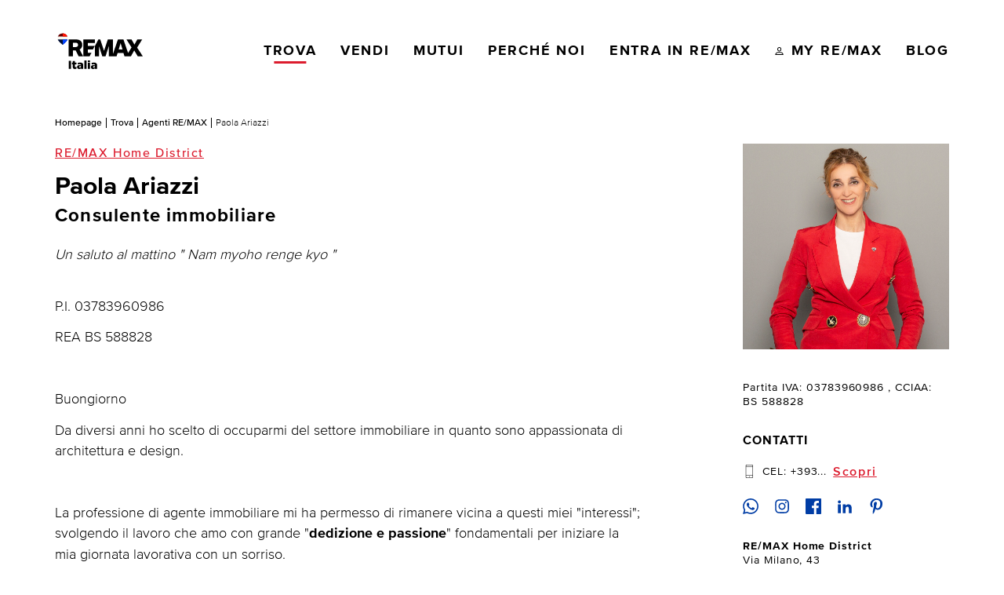

--- FILE ---
content_type: text/html; charset=utf-8
request_url: https://www.google.com/recaptcha/api2/anchor?ar=1&k=6LcePnAUAAAAAKlIKCJn0YVcgPKEfvBy0dXcAiY7&co=aHR0cHM6Ly93d3cucmVtYXguaXQ6NDQz&hl=en&v=PoyoqOPhxBO7pBk68S4YbpHZ&size=invisible&anchor-ms=20000&execute-ms=30000&cb=ukbpzyfch6yl
body_size: 49353
content:
<!DOCTYPE HTML><html dir="ltr" lang="en"><head><meta http-equiv="Content-Type" content="text/html; charset=UTF-8">
<meta http-equiv="X-UA-Compatible" content="IE=edge">
<title>reCAPTCHA</title>
<style type="text/css">
/* cyrillic-ext */
@font-face {
  font-family: 'Roboto';
  font-style: normal;
  font-weight: 400;
  font-stretch: 100%;
  src: url(//fonts.gstatic.com/s/roboto/v48/KFO7CnqEu92Fr1ME7kSn66aGLdTylUAMa3GUBHMdazTgWw.woff2) format('woff2');
  unicode-range: U+0460-052F, U+1C80-1C8A, U+20B4, U+2DE0-2DFF, U+A640-A69F, U+FE2E-FE2F;
}
/* cyrillic */
@font-face {
  font-family: 'Roboto';
  font-style: normal;
  font-weight: 400;
  font-stretch: 100%;
  src: url(//fonts.gstatic.com/s/roboto/v48/KFO7CnqEu92Fr1ME7kSn66aGLdTylUAMa3iUBHMdazTgWw.woff2) format('woff2');
  unicode-range: U+0301, U+0400-045F, U+0490-0491, U+04B0-04B1, U+2116;
}
/* greek-ext */
@font-face {
  font-family: 'Roboto';
  font-style: normal;
  font-weight: 400;
  font-stretch: 100%;
  src: url(//fonts.gstatic.com/s/roboto/v48/KFO7CnqEu92Fr1ME7kSn66aGLdTylUAMa3CUBHMdazTgWw.woff2) format('woff2');
  unicode-range: U+1F00-1FFF;
}
/* greek */
@font-face {
  font-family: 'Roboto';
  font-style: normal;
  font-weight: 400;
  font-stretch: 100%;
  src: url(//fonts.gstatic.com/s/roboto/v48/KFO7CnqEu92Fr1ME7kSn66aGLdTylUAMa3-UBHMdazTgWw.woff2) format('woff2');
  unicode-range: U+0370-0377, U+037A-037F, U+0384-038A, U+038C, U+038E-03A1, U+03A3-03FF;
}
/* math */
@font-face {
  font-family: 'Roboto';
  font-style: normal;
  font-weight: 400;
  font-stretch: 100%;
  src: url(//fonts.gstatic.com/s/roboto/v48/KFO7CnqEu92Fr1ME7kSn66aGLdTylUAMawCUBHMdazTgWw.woff2) format('woff2');
  unicode-range: U+0302-0303, U+0305, U+0307-0308, U+0310, U+0312, U+0315, U+031A, U+0326-0327, U+032C, U+032F-0330, U+0332-0333, U+0338, U+033A, U+0346, U+034D, U+0391-03A1, U+03A3-03A9, U+03B1-03C9, U+03D1, U+03D5-03D6, U+03F0-03F1, U+03F4-03F5, U+2016-2017, U+2034-2038, U+203C, U+2040, U+2043, U+2047, U+2050, U+2057, U+205F, U+2070-2071, U+2074-208E, U+2090-209C, U+20D0-20DC, U+20E1, U+20E5-20EF, U+2100-2112, U+2114-2115, U+2117-2121, U+2123-214F, U+2190, U+2192, U+2194-21AE, U+21B0-21E5, U+21F1-21F2, U+21F4-2211, U+2213-2214, U+2216-22FF, U+2308-230B, U+2310, U+2319, U+231C-2321, U+2336-237A, U+237C, U+2395, U+239B-23B7, U+23D0, U+23DC-23E1, U+2474-2475, U+25AF, U+25B3, U+25B7, U+25BD, U+25C1, U+25CA, U+25CC, U+25FB, U+266D-266F, U+27C0-27FF, U+2900-2AFF, U+2B0E-2B11, U+2B30-2B4C, U+2BFE, U+3030, U+FF5B, U+FF5D, U+1D400-1D7FF, U+1EE00-1EEFF;
}
/* symbols */
@font-face {
  font-family: 'Roboto';
  font-style: normal;
  font-weight: 400;
  font-stretch: 100%;
  src: url(//fonts.gstatic.com/s/roboto/v48/KFO7CnqEu92Fr1ME7kSn66aGLdTylUAMaxKUBHMdazTgWw.woff2) format('woff2');
  unicode-range: U+0001-000C, U+000E-001F, U+007F-009F, U+20DD-20E0, U+20E2-20E4, U+2150-218F, U+2190, U+2192, U+2194-2199, U+21AF, U+21E6-21F0, U+21F3, U+2218-2219, U+2299, U+22C4-22C6, U+2300-243F, U+2440-244A, U+2460-24FF, U+25A0-27BF, U+2800-28FF, U+2921-2922, U+2981, U+29BF, U+29EB, U+2B00-2BFF, U+4DC0-4DFF, U+FFF9-FFFB, U+10140-1018E, U+10190-1019C, U+101A0, U+101D0-101FD, U+102E0-102FB, U+10E60-10E7E, U+1D2C0-1D2D3, U+1D2E0-1D37F, U+1F000-1F0FF, U+1F100-1F1AD, U+1F1E6-1F1FF, U+1F30D-1F30F, U+1F315, U+1F31C, U+1F31E, U+1F320-1F32C, U+1F336, U+1F378, U+1F37D, U+1F382, U+1F393-1F39F, U+1F3A7-1F3A8, U+1F3AC-1F3AF, U+1F3C2, U+1F3C4-1F3C6, U+1F3CA-1F3CE, U+1F3D4-1F3E0, U+1F3ED, U+1F3F1-1F3F3, U+1F3F5-1F3F7, U+1F408, U+1F415, U+1F41F, U+1F426, U+1F43F, U+1F441-1F442, U+1F444, U+1F446-1F449, U+1F44C-1F44E, U+1F453, U+1F46A, U+1F47D, U+1F4A3, U+1F4B0, U+1F4B3, U+1F4B9, U+1F4BB, U+1F4BF, U+1F4C8-1F4CB, U+1F4D6, U+1F4DA, U+1F4DF, U+1F4E3-1F4E6, U+1F4EA-1F4ED, U+1F4F7, U+1F4F9-1F4FB, U+1F4FD-1F4FE, U+1F503, U+1F507-1F50B, U+1F50D, U+1F512-1F513, U+1F53E-1F54A, U+1F54F-1F5FA, U+1F610, U+1F650-1F67F, U+1F687, U+1F68D, U+1F691, U+1F694, U+1F698, U+1F6AD, U+1F6B2, U+1F6B9-1F6BA, U+1F6BC, U+1F6C6-1F6CF, U+1F6D3-1F6D7, U+1F6E0-1F6EA, U+1F6F0-1F6F3, U+1F6F7-1F6FC, U+1F700-1F7FF, U+1F800-1F80B, U+1F810-1F847, U+1F850-1F859, U+1F860-1F887, U+1F890-1F8AD, U+1F8B0-1F8BB, U+1F8C0-1F8C1, U+1F900-1F90B, U+1F93B, U+1F946, U+1F984, U+1F996, U+1F9E9, U+1FA00-1FA6F, U+1FA70-1FA7C, U+1FA80-1FA89, U+1FA8F-1FAC6, U+1FACE-1FADC, U+1FADF-1FAE9, U+1FAF0-1FAF8, U+1FB00-1FBFF;
}
/* vietnamese */
@font-face {
  font-family: 'Roboto';
  font-style: normal;
  font-weight: 400;
  font-stretch: 100%;
  src: url(//fonts.gstatic.com/s/roboto/v48/KFO7CnqEu92Fr1ME7kSn66aGLdTylUAMa3OUBHMdazTgWw.woff2) format('woff2');
  unicode-range: U+0102-0103, U+0110-0111, U+0128-0129, U+0168-0169, U+01A0-01A1, U+01AF-01B0, U+0300-0301, U+0303-0304, U+0308-0309, U+0323, U+0329, U+1EA0-1EF9, U+20AB;
}
/* latin-ext */
@font-face {
  font-family: 'Roboto';
  font-style: normal;
  font-weight: 400;
  font-stretch: 100%;
  src: url(//fonts.gstatic.com/s/roboto/v48/KFO7CnqEu92Fr1ME7kSn66aGLdTylUAMa3KUBHMdazTgWw.woff2) format('woff2');
  unicode-range: U+0100-02BA, U+02BD-02C5, U+02C7-02CC, U+02CE-02D7, U+02DD-02FF, U+0304, U+0308, U+0329, U+1D00-1DBF, U+1E00-1E9F, U+1EF2-1EFF, U+2020, U+20A0-20AB, U+20AD-20C0, U+2113, U+2C60-2C7F, U+A720-A7FF;
}
/* latin */
@font-face {
  font-family: 'Roboto';
  font-style: normal;
  font-weight: 400;
  font-stretch: 100%;
  src: url(//fonts.gstatic.com/s/roboto/v48/KFO7CnqEu92Fr1ME7kSn66aGLdTylUAMa3yUBHMdazQ.woff2) format('woff2');
  unicode-range: U+0000-00FF, U+0131, U+0152-0153, U+02BB-02BC, U+02C6, U+02DA, U+02DC, U+0304, U+0308, U+0329, U+2000-206F, U+20AC, U+2122, U+2191, U+2193, U+2212, U+2215, U+FEFF, U+FFFD;
}
/* cyrillic-ext */
@font-face {
  font-family: 'Roboto';
  font-style: normal;
  font-weight: 500;
  font-stretch: 100%;
  src: url(//fonts.gstatic.com/s/roboto/v48/KFO7CnqEu92Fr1ME7kSn66aGLdTylUAMa3GUBHMdazTgWw.woff2) format('woff2');
  unicode-range: U+0460-052F, U+1C80-1C8A, U+20B4, U+2DE0-2DFF, U+A640-A69F, U+FE2E-FE2F;
}
/* cyrillic */
@font-face {
  font-family: 'Roboto';
  font-style: normal;
  font-weight: 500;
  font-stretch: 100%;
  src: url(//fonts.gstatic.com/s/roboto/v48/KFO7CnqEu92Fr1ME7kSn66aGLdTylUAMa3iUBHMdazTgWw.woff2) format('woff2');
  unicode-range: U+0301, U+0400-045F, U+0490-0491, U+04B0-04B1, U+2116;
}
/* greek-ext */
@font-face {
  font-family: 'Roboto';
  font-style: normal;
  font-weight: 500;
  font-stretch: 100%;
  src: url(//fonts.gstatic.com/s/roboto/v48/KFO7CnqEu92Fr1ME7kSn66aGLdTylUAMa3CUBHMdazTgWw.woff2) format('woff2');
  unicode-range: U+1F00-1FFF;
}
/* greek */
@font-face {
  font-family: 'Roboto';
  font-style: normal;
  font-weight: 500;
  font-stretch: 100%;
  src: url(//fonts.gstatic.com/s/roboto/v48/KFO7CnqEu92Fr1ME7kSn66aGLdTylUAMa3-UBHMdazTgWw.woff2) format('woff2');
  unicode-range: U+0370-0377, U+037A-037F, U+0384-038A, U+038C, U+038E-03A1, U+03A3-03FF;
}
/* math */
@font-face {
  font-family: 'Roboto';
  font-style: normal;
  font-weight: 500;
  font-stretch: 100%;
  src: url(//fonts.gstatic.com/s/roboto/v48/KFO7CnqEu92Fr1ME7kSn66aGLdTylUAMawCUBHMdazTgWw.woff2) format('woff2');
  unicode-range: U+0302-0303, U+0305, U+0307-0308, U+0310, U+0312, U+0315, U+031A, U+0326-0327, U+032C, U+032F-0330, U+0332-0333, U+0338, U+033A, U+0346, U+034D, U+0391-03A1, U+03A3-03A9, U+03B1-03C9, U+03D1, U+03D5-03D6, U+03F0-03F1, U+03F4-03F5, U+2016-2017, U+2034-2038, U+203C, U+2040, U+2043, U+2047, U+2050, U+2057, U+205F, U+2070-2071, U+2074-208E, U+2090-209C, U+20D0-20DC, U+20E1, U+20E5-20EF, U+2100-2112, U+2114-2115, U+2117-2121, U+2123-214F, U+2190, U+2192, U+2194-21AE, U+21B0-21E5, U+21F1-21F2, U+21F4-2211, U+2213-2214, U+2216-22FF, U+2308-230B, U+2310, U+2319, U+231C-2321, U+2336-237A, U+237C, U+2395, U+239B-23B7, U+23D0, U+23DC-23E1, U+2474-2475, U+25AF, U+25B3, U+25B7, U+25BD, U+25C1, U+25CA, U+25CC, U+25FB, U+266D-266F, U+27C0-27FF, U+2900-2AFF, U+2B0E-2B11, U+2B30-2B4C, U+2BFE, U+3030, U+FF5B, U+FF5D, U+1D400-1D7FF, U+1EE00-1EEFF;
}
/* symbols */
@font-face {
  font-family: 'Roboto';
  font-style: normal;
  font-weight: 500;
  font-stretch: 100%;
  src: url(//fonts.gstatic.com/s/roboto/v48/KFO7CnqEu92Fr1ME7kSn66aGLdTylUAMaxKUBHMdazTgWw.woff2) format('woff2');
  unicode-range: U+0001-000C, U+000E-001F, U+007F-009F, U+20DD-20E0, U+20E2-20E4, U+2150-218F, U+2190, U+2192, U+2194-2199, U+21AF, U+21E6-21F0, U+21F3, U+2218-2219, U+2299, U+22C4-22C6, U+2300-243F, U+2440-244A, U+2460-24FF, U+25A0-27BF, U+2800-28FF, U+2921-2922, U+2981, U+29BF, U+29EB, U+2B00-2BFF, U+4DC0-4DFF, U+FFF9-FFFB, U+10140-1018E, U+10190-1019C, U+101A0, U+101D0-101FD, U+102E0-102FB, U+10E60-10E7E, U+1D2C0-1D2D3, U+1D2E0-1D37F, U+1F000-1F0FF, U+1F100-1F1AD, U+1F1E6-1F1FF, U+1F30D-1F30F, U+1F315, U+1F31C, U+1F31E, U+1F320-1F32C, U+1F336, U+1F378, U+1F37D, U+1F382, U+1F393-1F39F, U+1F3A7-1F3A8, U+1F3AC-1F3AF, U+1F3C2, U+1F3C4-1F3C6, U+1F3CA-1F3CE, U+1F3D4-1F3E0, U+1F3ED, U+1F3F1-1F3F3, U+1F3F5-1F3F7, U+1F408, U+1F415, U+1F41F, U+1F426, U+1F43F, U+1F441-1F442, U+1F444, U+1F446-1F449, U+1F44C-1F44E, U+1F453, U+1F46A, U+1F47D, U+1F4A3, U+1F4B0, U+1F4B3, U+1F4B9, U+1F4BB, U+1F4BF, U+1F4C8-1F4CB, U+1F4D6, U+1F4DA, U+1F4DF, U+1F4E3-1F4E6, U+1F4EA-1F4ED, U+1F4F7, U+1F4F9-1F4FB, U+1F4FD-1F4FE, U+1F503, U+1F507-1F50B, U+1F50D, U+1F512-1F513, U+1F53E-1F54A, U+1F54F-1F5FA, U+1F610, U+1F650-1F67F, U+1F687, U+1F68D, U+1F691, U+1F694, U+1F698, U+1F6AD, U+1F6B2, U+1F6B9-1F6BA, U+1F6BC, U+1F6C6-1F6CF, U+1F6D3-1F6D7, U+1F6E0-1F6EA, U+1F6F0-1F6F3, U+1F6F7-1F6FC, U+1F700-1F7FF, U+1F800-1F80B, U+1F810-1F847, U+1F850-1F859, U+1F860-1F887, U+1F890-1F8AD, U+1F8B0-1F8BB, U+1F8C0-1F8C1, U+1F900-1F90B, U+1F93B, U+1F946, U+1F984, U+1F996, U+1F9E9, U+1FA00-1FA6F, U+1FA70-1FA7C, U+1FA80-1FA89, U+1FA8F-1FAC6, U+1FACE-1FADC, U+1FADF-1FAE9, U+1FAF0-1FAF8, U+1FB00-1FBFF;
}
/* vietnamese */
@font-face {
  font-family: 'Roboto';
  font-style: normal;
  font-weight: 500;
  font-stretch: 100%;
  src: url(//fonts.gstatic.com/s/roboto/v48/KFO7CnqEu92Fr1ME7kSn66aGLdTylUAMa3OUBHMdazTgWw.woff2) format('woff2');
  unicode-range: U+0102-0103, U+0110-0111, U+0128-0129, U+0168-0169, U+01A0-01A1, U+01AF-01B0, U+0300-0301, U+0303-0304, U+0308-0309, U+0323, U+0329, U+1EA0-1EF9, U+20AB;
}
/* latin-ext */
@font-face {
  font-family: 'Roboto';
  font-style: normal;
  font-weight: 500;
  font-stretch: 100%;
  src: url(//fonts.gstatic.com/s/roboto/v48/KFO7CnqEu92Fr1ME7kSn66aGLdTylUAMa3KUBHMdazTgWw.woff2) format('woff2');
  unicode-range: U+0100-02BA, U+02BD-02C5, U+02C7-02CC, U+02CE-02D7, U+02DD-02FF, U+0304, U+0308, U+0329, U+1D00-1DBF, U+1E00-1E9F, U+1EF2-1EFF, U+2020, U+20A0-20AB, U+20AD-20C0, U+2113, U+2C60-2C7F, U+A720-A7FF;
}
/* latin */
@font-face {
  font-family: 'Roboto';
  font-style: normal;
  font-weight: 500;
  font-stretch: 100%;
  src: url(//fonts.gstatic.com/s/roboto/v48/KFO7CnqEu92Fr1ME7kSn66aGLdTylUAMa3yUBHMdazQ.woff2) format('woff2');
  unicode-range: U+0000-00FF, U+0131, U+0152-0153, U+02BB-02BC, U+02C6, U+02DA, U+02DC, U+0304, U+0308, U+0329, U+2000-206F, U+20AC, U+2122, U+2191, U+2193, U+2212, U+2215, U+FEFF, U+FFFD;
}
/* cyrillic-ext */
@font-face {
  font-family: 'Roboto';
  font-style: normal;
  font-weight: 900;
  font-stretch: 100%;
  src: url(//fonts.gstatic.com/s/roboto/v48/KFO7CnqEu92Fr1ME7kSn66aGLdTylUAMa3GUBHMdazTgWw.woff2) format('woff2');
  unicode-range: U+0460-052F, U+1C80-1C8A, U+20B4, U+2DE0-2DFF, U+A640-A69F, U+FE2E-FE2F;
}
/* cyrillic */
@font-face {
  font-family: 'Roboto';
  font-style: normal;
  font-weight: 900;
  font-stretch: 100%;
  src: url(//fonts.gstatic.com/s/roboto/v48/KFO7CnqEu92Fr1ME7kSn66aGLdTylUAMa3iUBHMdazTgWw.woff2) format('woff2');
  unicode-range: U+0301, U+0400-045F, U+0490-0491, U+04B0-04B1, U+2116;
}
/* greek-ext */
@font-face {
  font-family: 'Roboto';
  font-style: normal;
  font-weight: 900;
  font-stretch: 100%;
  src: url(//fonts.gstatic.com/s/roboto/v48/KFO7CnqEu92Fr1ME7kSn66aGLdTylUAMa3CUBHMdazTgWw.woff2) format('woff2');
  unicode-range: U+1F00-1FFF;
}
/* greek */
@font-face {
  font-family: 'Roboto';
  font-style: normal;
  font-weight: 900;
  font-stretch: 100%;
  src: url(//fonts.gstatic.com/s/roboto/v48/KFO7CnqEu92Fr1ME7kSn66aGLdTylUAMa3-UBHMdazTgWw.woff2) format('woff2');
  unicode-range: U+0370-0377, U+037A-037F, U+0384-038A, U+038C, U+038E-03A1, U+03A3-03FF;
}
/* math */
@font-face {
  font-family: 'Roboto';
  font-style: normal;
  font-weight: 900;
  font-stretch: 100%;
  src: url(//fonts.gstatic.com/s/roboto/v48/KFO7CnqEu92Fr1ME7kSn66aGLdTylUAMawCUBHMdazTgWw.woff2) format('woff2');
  unicode-range: U+0302-0303, U+0305, U+0307-0308, U+0310, U+0312, U+0315, U+031A, U+0326-0327, U+032C, U+032F-0330, U+0332-0333, U+0338, U+033A, U+0346, U+034D, U+0391-03A1, U+03A3-03A9, U+03B1-03C9, U+03D1, U+03D5-03D6, U+03F0-03F1, U+03F4-03F5, U+2016-2017, U+2034-2038, U+203C, U+2040, U+2043, U+2047, U+2050, U+2057, U+205F, U+2070-2071, U+2074-208E, U+2090-209C, U+20D0-20DC, U+20E1, U+20E5-20EF, U+2100-2112, U+2114-2115, U+2117-2121, U+2123-214F, U+2190, U+2192, U+2194-21AE, U+21B0-21E5, U+21F1-21F2, U+21F4-2211, U+2213-2214, U+2216-22FF, U+2308-230B, U+2310, U+2319, U+231C-2321, U+2336-237A, U+237C, U+2395, U+239B-23B7, U+23D0, U+23DC-23E1, U+2474-2475, U+25AF, U+25B3, U+25B7, U+25BD, U+25C1, U+25CA, U+25CC, U+25FB, U+266D-266F, U+27C0-27FF, U+2900-2AFF, U+2B0E-2B11, U+2B30-2B4C, U+2BFE, U+3030, U+FF5B, U+FF5D, U+1D400-1D7FF, U+1EE00-1EEFF;
}
/* symbols */
@font-face {
  font-family: 'Roboto';
  font-style: normal;
  font-weight: 900;
  font-stretch: 100%;
  src: url(//fonts.gstatic.com/s/roboto/v48/KFO7CnqEu92Fr1ME7kSn66aGLdTylUAMaxKUBHMdazTgWw.woff2) format('woff2');
  unicode-range: U+0001-000C, U+000E-001F, U+007F-009F, U+20DD-20E0, U+20E2-20E4, U+2150-218F, U+2190, U+2192, U+2194-2199, U+21AF, U+21E6-21F0, U+21F3, U+2218-2219, U+2299, U+22C4-22C6, U+2300-243F, U+2440-244A, U+2460-24FF, U+25A0-27BF, U+2800-28FF, U+2921-2922, U+2981, U+29BF, U+29EB, U+2B00-2BFF, U+4DC0-4DFF, U+FFF9-FFFB, U+10140-1018E, U+10190-1019C, U+101A0, U+101D0-101FD, U+102E0-102FB, U+10E60-10E7E, U+1D2C0-1D2D3, U+1D2E0-1D37F, U+1F000-1F0FF, U+1F100-1F1AD, U+1F1E6-1F1FF, U+1F30D-1F30F, U+1F315, U+1F31C, U+1F31E, U+1F320-1F32C, U+1F336, U+1F378, U+1F37D, U+1F382, U+1F393-1F39F, U+1F3A7-1F3A8, U+1F3AC-1F3AF, U+1F3C2, U+1F3C4-1F3C6, U+1F3CA-1F3CE, U+1F3D4-1F3E0, U+1F3ED, U+1F3F1-1F3F3, U+1F3F5-1F3F7, U+1F408, U+1F415, U+1F41F, U+1F426, U+1F43F, U+1F441-1F442, U+1F444, U+1F446-1F449, U+1F44C-1F44E, U+1F453, U+1F46A, U+1F47D, U+1F4A3, U+1F4B0, U+1F4B3, U+1F4B9, U+1F4BB, U+1F4BF, U+1F4C8-1F4CB, U+1F4D6, U+1F4DA, U+1F4DF, U+1F4E3-1F4E6, U+1F4EA-1F4ED, U+1F4F7, U+1F4F9-1F4FB, U+1F4FD-1F4FE, U+1F503, U+1F507-1F50B, U+1F50D, U+1F512-1F513, U+1F53E-1F54A, U+1F54F-1F5FA, U+1F610, U+1F650-1F67F, U+1F687, U+1F68D, U+1F691, U+1F694, U+1F698, U+1F6AD, U+1F6B2, U+1F6B9-1F6BA, U+1F6BC, U+1F6C6-1F6CF, U+1F6D3-1F6D7, U+1F6E0-1F6EA, U+1F6F0-1F6F3, U+1F6F7-1F6FC, U+1F700-1F7FF, U+1F800-1F80B, U+1F810-1F847, U+1F850-1F859, U+1F860-1F887, U+1F890-1F8AD, U+1F8B0-1F8BB, U+1F8C0-1F8C1, U+1F900-1F90B, U+1F93B, U+1F946, U+1F984, U+1F996, U+1F9E9, U+1FA00-1FA6F, U+1FA70-1FA7C, U+1FA80-1FA89, U+1FA8F-1FAC6, U+1FACE-1FADC, U+1FADF-1FAE9, U+1FAF0-1FAF8, U+1FB00-1FBFF;
}
/* vietnamese */
@font-face {
  font-family: 'Roboto';
  font-style: normal;
  font-weight: 900;
  font-stretch: 100%;
  src: url(//fonts.gstatic.com/s/roboto/v48/KFO7CnqEu92Fr1ME7kSn66aGLdTylUAMa3OUBHMdazTgWw.woff2) format('woff2');
  unicode-range: U+0102-0103, U+0110-0111, U+0128-0129, U+0168-0169, U+01A0-01A1, U+01AF-01B0, U+0300-0301, U+0303-0304, U+0308-0309, U+0323, U+0329, U+1EA0-1EF9, U+20AB;
}
/* latin-ext */
@font-face {
  font-family: 'Roboto';
  font-style: normal;
  font-weight: 900;
  font-stretch: 100%;
  src: url(//fonts.gstatic.com/s/roboto/v48/KFO7CnqEu92Fr1ME7kSn66aGLdTylUAMa3KUBHMdazTgWw.woff2) format('woff2');
  unicode-range: U+0100-02BA, U+02BD-02C5, U+02C7-02CC, U+02CE-02D7, U+02DD-02FF, U+0304, U+0308, U+0329, U+1D00-1DBF, U+1E00-1E9F, U+1EF2-1EFF, U+2020, U+20A0-20AB, U+20AD-20C0, U+2113, U+2C60-2C7F, U+A720-A7FF;
}
/* latin */
@font-face {
  font-family: 'Roboto';
  font-style: normal;
  font-weight: 900;
  font-stretch: 100%;
  src: url(//fonts.gstatic.com/s/roboto/v48/KFO7CnqEu92Fr1ME7kSn66aGLdTylUAMa3yUBHMdazQ.woff2) format('woff2');
  unicode-range: U+0000-00FF, U+0131, U+0152-0153, U+02BB-02BC, U+02C6, U+02DA, U+02DC, U+0304, U+0308, U+0329, U+2000-206F, U+20AC, U+2122, U+2191, U+2193, U+2212, U+2215, U+FEFF, U+FFFD;
}

</style>
<link rel="stylesheet" type="text/css" href="https://www.gstatic.com/recaptcha/releases/PoyoqOPhxBO7pBk68S4YbpHZ/styles__ltr.css">
<script nonce="4LrcGiC1e5FiIA43UZkPNg" type="text/javascript">window['__recaptcha_api'] = 'https://www.google.com/recaptcha/api2/';</script>
<script type="text/javascript" src="https://www.gstatic.com/recaptcha/releases/PoyoqOPhxBO7pBk68S4YbpHZ/recaptcha__en.js" nonce="4LrcGiC1e5FiIA43UZkPNg">
      
    </script></head>
<body><div id="rc-anchor-alert" class="rc-anchor-alert"></div>
<input type="hidden" id="recaptcha-token" value="[base64]">
<script type="text/javascript" nonce="4LrcGiC1e5FiIA43UZkPNg">
      recaptcha.anchor.Main.init("[\x22ainput\x22,[\x22bgdata\x22,\x22\x22,\[base64]/[base64]/[base64]/[base64]/[base64]/UltsKytdPUU6KEU8MjA0OD9SW2wrK109RT4+NnwxOTI6KChFJjY0NTEyKT09NTUyOTYmJk0rMTxjLmxlbmd0aCYmKGMuY2hhckNvZGVBdChNKzEpJjY0NTEyKT09NTYzMjA/[base64]/[base64]/[base64]/[base64]/[base64]/[base64]/[base64]\x22,\[base64]\\u003d\\u003d\x22,\x22w4Jvw7HCgcOww5rCm3hiYRjDrMO+THxHXMKVw7c1HVXCisOPwpjCvAVFw6AIfUkiwqYew7LCq8Kkwq8OwrnCu8O3wrxTwqQiw6J8B1/DpDdZIBF4w5w/VHxgHMK7wp3DkBB5TF8nwqLDpMKRNw8KHkYJwrzDj8Kdw6bCmMOwwrAGw4XDn8OZwptoQsKYw5HDlcKLwrbCgG5Hw5jClMKIVcO/M8Klw6DDpcORVcODbDwNVgrDoSk/w7IqwrrDg03DqATCjcOKw5TDmj3DscOcST/DqhtNwoQ/O8OBDkTDqGXCgGtHJcO2FDbCpTtww4DCtS0Kw5HCrR/DoVtTwpJBfjgdwoEUwoRQWCDDl395dcOgw7sVwr/DnsKUHMOyRcKfw5rDmsO3THBmw67Dp8K0w4NOw5rCs3PCssO2w4lKwrRGw4/[base64]/[base64]/[base64]/CqG7Ds8KTw6TCmDvDui/DsT/DssKLwrfCr8OdAsKHw4M/[base64]/DjHUSw6bDtFAVwqkXw4PCp18mw4UpQMK6B8K9wpnDihYGwrnCtMOzSMOOwqkiw5UQwrnCiB0GBlXCl0LClsO3w57Dl2rDilgeUS4dDMKywq1kwqnDtMK3worDugvCtlA8wpovT8KKwo3CkMKCw6jCljcMwoRXG8KYwoLCmMOnKmEiwpU/AsOyVMKQw54BZx7Dtk4Jw4XCj8OCW0gMRjHCpcKmPcOnwr/DvcKBFcK0w6sTHcOEVC3Ds3HDksKORMODwoDCicKewqM1WzcAwrtLST3CkcOuw79HfiHDmE/[base64]/[base64]/XCtmwpYWw6EtCW92dsOVw4RHdVbCt2zCsA8wwovDv8OUw687w6fDrDRkw7zCpMKbYsO4OHEbeXIRw57DnjnDuE9HfR7DmcOlYcKtw5QHw6liF8KVwpPDugbDpDF2w6I+WsOzcMKKwp7CgWpMwo9rWSHDu8KWw5jDsG/DmsOrwq5/w70yPnXCskEKX3nClkrClMKeIcORBcKgwrDCjMOUwqFcF8Opwp1UTGrDqMKIKSXCmhN4D1HDjsOzw6nDpMO/wqhUwqbCnMK/[base64]/DpsONP8KewrPDinvDtcKDwojClGdVBsOFLcKdwp/DjlDCrcKmacKow5nCpcKTGXF4wrnCoX/DnTTDvlNgX8O9UV5bAMKew7/CiMKNYUbChgLDuSvCq8KOwqN1wpQnJ8Ocw6vDucOgw7Egwph6DMOObGx8wq5pVh/DgMOwcMOEw4TDlEIKAwrDqFTDtsOQw7TCvcOSwofDmgIMw7XDq0zCqMO6w5Afw7/[base64]/[base64]/wpM/wpMmw4nDicKCYxjDoixCYcOHUhDCkcKDZDLDrsOPBsKdw79PwpDDvjXDnF3CuybCiTvCu2LDv8KuEgwIw4FWw6kBSMKyNMKPEQ9/FjnDnDfDrz3DrnrDs2DDk8KqwpxXwojCoMKwGUnDqCvCt8KoAy/CmWrDhsK0w5BCMMOCBmUkwoDCiEHDsU/[base64]/[base64]/Dry/[base64]/[base64]/CvBDCvcO7wrbDlmFKYD/CjcO7wrPCpMOxwpnCrRZIwpXCi8KgwoZlw4ADwpogMFcfw6TDj8KrJBzCpsOWaW7DlB/[base64]/[base64]/ComnCjyLDt8KmZBggwoHCrGkHw53CqAVNSk3DrMOTwqk4wonDicOxwpckwpI4HMOMw5TCvl/[base64]/DpQogA8KWASrDmcOywq07CVwzwqDCpcKuWw3Cg3p6wrTDjU9AbMKBKMOjw4JSw5ULQiVJwo/CrC7DmcKrHmhXZV8IfWfCosK4CD7Dg2rDml5jesKtw5PCgcKmXCldwrAJwpHCkjc8TEvCvg0Dwrh7wrJFW08nBMOrwqjCoMKnwqt8w7TDjsKTKCLCtMOgwpdAw4bCim/[base64]/P8KLEy3DnF9cwpPDsGt8YSTCpsK2bmFaHcO8LsKtw6QxQnDDtsK/JMOfUhLDjkbDl8ONw5zCv25Swronw4EEw5rDvTTCucKfGAt+wqwDw77DnsKYwq/Ch8OGwpRgwqjDqcKww5LDkcKGwo7DvjnCp31LAxwzwrTDgcOvw7UcQnQwQRTDrC4YJ8KTw547wp7DssObw6zDgcOaw44Cw5UnM8Ojwqk2w7VABcOIwovCm2XCvcOdw4rDtMOnI8KObsO3wp9FOsKSb8KUSH/[base64]/CtyTDlcO8w7bDr8O1w6JVwopmPcK5wrvDvsKAFsOsGMO1woXCvMOVHHXCmTLDumXCgcONw4FfC0NcL8ODwqEvLsKTw6/Dk8OCeG/[base64]/Dnj15R1TDn8OGSWpVOMKSdDUXwr0BTkHDnMKOKcKoWz7DuyjCskoGacOVwpwdagoHM3HDvcOmQyvCkcOSwqFiJMKkw5DDs8O4ZcOxTMKUwqHCkcKdwqjDpxgyw7rCk8KSGsK9V8KNJcKuOkLCukXDqMOAPcOUADYvwqtNwpzCq0DDlVcxK8OrDz/Cu3o5wogKUVjDuS/[base64]/CksOVw7sUwoTDq8OBw4tbPsO1fMOZLcOYw7QXwpzDlsO0worCs8OAwoFTZkvCnlPDhsOUaSbDpMOmw7vDgmXDqU7CvsO8w51EJsO2VMOgw5nCgS7CsRd/w53DnMKeSsOtw7bDlcOzw5t6EsOXw67DnsOTdMKKwrZmN8KWSlHCkMKsw6/CrWQ5w7fDlMOQVmPDu2rDpsKkw6Fvw6IAHMKNw5xacsO9ZTfCusKhFjfDrGjClCFncMKYUW/DknXCtTjDlnbCkUXDl28STMKVE8K6wqjDrsKQwq7Cni7Dr0nDuG7Cm8KKw4YBORTDqyXDniPCqMKWE8OAw6Vmw5sMXMKBaVZ/w5tBV1tSwqvCssOEBMKoAlzCuFvCi8Oqw7PCoAJPw4TDkU7DvQN0IDvClHIubAjCq8OeDMOcw6cxw5ocw51bbCxXP2PCj8Kow4HCkU58w7zCpB7DszfDt8O/w5ISGjIldMKrwpjDhMKpZcK3w4lGwrxVw5x1QMOzwr5Lw6NHwo5tMsKWEg8nBsK3wpkewovDlsOxwo4Fw6PDkwXDjBnCvcOMASBYAsOldMOuPU4hw4xXwpQVw7YOwq9qwoLClDXDoMOzBsKUw4xiw7jCu8KVWcOLw7/Cgwp6FRXDhzPCk8KSWcKtEcO7PzZLw5QQw5fDkAJcwq/[base64]/S8K4wr9Uw7FpcF8yWsOdw5HDk35fe8KPw7vCicKfw7jDhAZvwpfCjUcQw70aw68Fw7LCu8ODwpgVWMKIPFw/XjjCmQFhwpBDHHw3w6DCnsKIwo3CpXkJwo/DkcOOBHrDhsOWw7TCucOvwoPDpizCoMKhVcO3CMOhwpXCpsKew5fCmMKow4nCosK+wrNlOSQywo/DskbCjShnMMKPcMKZwpDClcOaw6sKwpvCgcKhw4UCHSN+UgoJwo4Qw7PDssO8OMOWDA7Ck8OXwq/Ds8OaBsO7ecOTKcKrQsKneCfDlSrChjXDv33CncOhNT7DlHLDrMKmw4MOw4PDkhFewqjDtcOVTcOef0NnalA1w6xnTsKrwovDp1d+E8KiwrAqwqkiHyLCk2scRW5rQzPCok0UVyLDoXPDhR5IwpzDmEcuwovCucOLYiZDwp/CmMOsw79iw6htwqV1XsO/wrvClyLDm1LDvH5Yw6LDnmHDkMKlw4IXwqdtcsK8wrLDj8OgwpVww5xZw5nDmEvCjxpIdhLCkcOTw5TDgMKaLcOmw6TCrCXCmsOwYcOfRHUGwpbCm8O0GAwdYcKTATwcwq99woZcw4ZKXMK+OQvCpMO9w70RFMKcSDliw4V/[base64]/CizvDu8OwwrzCqSMMEEpceB/DhlBPw5fDvjdowqFBAWHCrMK+w47DoMOmaVvCqB7CnMKMCMKsPmUPw77DqMOewqHChHAoXMOqA8O2wqDCsGfCjADDrWfCpT3Cli18LsOlM0N+PgsxwrdNeMOXwrURSMKgZgY7c0/[base64]/Ch8OCU1fDlhPDuijCmXILZElqURQZw61/UsKTd8O6w4ZUemrDs8KJw7vDlj7DrMOSVydECTfCvMKwwpkWw7xuwoTDsX8XcsKmD8K6OWrCvlY+wo/DtsOSwrktwrVqdcOKw5xpw4AmwoM5aMKxw7zDgMKEW8KqC3TDlS8/w6XDnQbDp8KfwrQRMMOewr3CvQMEQWrDkRk7GHTDpXtyw4rCk8OCwq87RTMyIsKfwoXCg8OkZsKsw4x2wpE3bcOQwqISaMKQLU8nCUBawqvCk8OAwq/CusO8PkE2wosvDcKPbwvDljDDv8Kcw40CB0Nnw4lawqQqEcO7LsOww7AUeHI5TDTClcKKdMOPYMOwIMO6w6Y4w7kKwojDiMKyw7ccJzbCksKKw4oyLXDDo8OTw6/ClsOGw4lkwqFGVVfDvxLCnzjCi8O8wovCgxQnLMK7wpPDgndoNGjCrig3w75fBsKZf1Bfd2/[base64]/w5PCoMO1w68gwr1cc37Dv8OSHy0MwrHCkCnCrFLDoA8oKwN6wpnDmgoTA2LDrEjDrsOYUj1gw6RVMA1rUMK0AMORH1fDpGTDiMOMwrF8wp5+KgJKw5xhw5HCvFLDrlEYEsKXBSQOwo9uPsKGPsOUwrTCnR13wplew6/[base64]/J8KiKwBYw6PDs1FDw58gUmPCmEh9w6Rlw6hQw7EwZmLCqhPCrcOSw5jCtMOcw67CqGPDm8Ovwpxmwotsw5RvXcKTfcOAT8K/[base64]/LFolF8K/wqZzd0PCi8OqEUTDtmdIwrtvwr9mw5wRJwk+w4TCssK/ViTDvjkYwprCliVba8KWw57CpsKhw5Fvw5pvScOBLVbCmDTDl342E8KFwqZaw63DsxNPw4BHdsKtw4/CgMKPByTDonECwpnCrWQwwrByc2/DoyfDgMKLw5fChHvCmzPDhQtLTcK7wojCtsKtw7DCng0Nw4zDnMO2WQnClMOAw6jCgMOGcCsLwoDCujQNM3lTw5vDp8O6wovCtQRmcXDDrTXDscKEOcKvNFJbw6/DhsKVBsOJwpVNwrBBw5TCkAjClkQCMgzDuMOdfcKYw60Yw63Dh0bDjUc7w4TCmX7CmcO4NnwzGBdCMkjDlmdNwrHDiVvCqcOgw6jDojrDm8Ohf8OSwoDCicKWOcOVL2PDkCorc8O8QUDCtcOnQ8KbGsOsw4/Cm8Knw4wOwpjCuVDCmTJsSlZebmrCkRrDpcOcb8KTw7rCpsKIw6bCksOawr1mCwIUI0YOSGEbcMObwonDmCLDglcew6ROw6DDosKcw5gww4bCt8K+Vw8qw4gTX8KUUCTCpsK/B8KtRB5Nw7PDqAvDscKiVGw7A8ORw7bDiQMrwrzDkcOXw7h7w5/CkD15E8KTSMO6HWLDqsK3WlMDwpAZZ8OxX0TDuVhRwoM6wrYVwpxWACTCgTLCgVvCsiHCnkHCgcOKXXx5L2cvwqvDrToRw7/[base64]/CicKFw7JQUMOsw5pvw4bCkw0Hw4R9TU1hFMOJwpt4wpfCn8Kww6d5fcKpBsOJe8KLMW1Nw6Atw57DlsOnw4bCrFzCim1lIkorw4PCtDktwrxMK8KVw7N4YsKSajwFXAMyDcKcw7nDlj0qDsKvwqBFHsOeLcKWwqvDnVs2wozCg8Kjwqozw6MDA8KQw4/[base64]/DiHDDq8K6w4jDrS4vw6zCosKxw50BTcKZwpnDqzzDgXTDgjoywojDi3TDgV8VGsOoVMKEw4jDiz/DvGXDpsKvw7F4wrV/IMOmwoEXw7U5OcKtwqUJF8O/[base64]/wpTCrsKxwpMhwqHCoUZxZcOrw4dHAkfCqcKrw6HCmG7DpFjCnsKdw6leAkBzw6Mww5XDv8KAwodFwr7Dhw8rwrLCv8KNIkVqw45xw6UMwqcjw6UZd8ONw5NeBjM1QxXCk3Y8QlFiwoDCpHlUMATDn0/DrcKJOMOIdgvCtUZWacKvw6jClWwgw5PDiHLCqMKzXMOgKmYLccKwwpgtw4ozM8O+cMOCHQrCqcK6TUUwwpLCtzJLLsO2w43CgMONw6LDhcKGw40Mw7k8wrxxw6dSw6rCln9ywqBbLwHDtcO8L8Ozw4ZVw4TCrRtFw7pEw6/DoVrDshjCqMKCwoxpfsOlPcKKRAnCscKkD8KBw7gvw6jCsBZwwpwDLSPDthlgw4InPgdgcUbCscOvwrvDgcOdYgp0wpvCskUwF8OAWjQAwp1/wojCkWXDoULDtHHDocOcwr0xw5oVwpTCtcOjTMO2ez3Ck8Khw6wvw4JIw7V7w4NMw5YEwrVHw7wFHFlFw4UBBWYya2zCtHQ6wobDssO9wrjCtMKmZsOiBMO+wrRHwqpzVVHDlD4rASkYwoDDslYWw5zDncOpwr4/WSdTwqHCtMK/fG/CrsK2PMKUGgzDl28XBTHDtcO2ah1bY8KzAjfDnMKoJsKvIwrCtkYEw5PDi8OHFcOQw5TDqDvCqcK2ZhDCkUV7w4pjwoVgwqlfV8OyX3QxfAApw4Y+IAzDn8K+BcKHwp7DpsOpw4RONSjCiF3CumglIA/[base64]/w5PDjMOrPxLDpsOhwrx/[base64]/CgmvCvQHDiHIiK8KnEsK9wpPCnjXDj1fDpcK9RjDDpsKrH8OFwrTCgMKQCcO6V8KKw7MYI2kGw4nCkFvCiMK8wrrCtwrCvl/[base64]/DlMOrKBfDrsOLwrTCgDXDhCpncQsfDmjChGvCmsKVdGhFwq/[base64]/Dq8KCwoA4wp4HJw8dw4HDscK2DcK8TGXCgcOYw5PDmcO2w6bDhsKrw7nCoznDlMKOwpU5woDCgsK9CE3CryVWbcKUwpfDssO2wpcDw44/[base64]/Dl8ONwp9rcynCmBhowrEbMsOWwpzCnWN+AW3ChMK4IcOLHgs2w7PDrV/CuGpLwqFbwqPDhcOZUix0JlcMc8OYQ8K/[base64]/CocKTKxBywpDDrnPDrsOqw6XDuMOKNnoKKMOewr7CpX/CssKtPzprwrpfw57Dk3/DhltpNMODw7bDtcOQPl7DmcOCQjDDsMO7TiTDucOjbH/CpE8HGcKyQsO0wr/[base64]/DkcKDXsOow6U2w7c8w7LCisOVwqROAyPCqzIZaHwkw5TDqMKlPsO/wqzCgRhOwoMPFRnDlsOYUMK5KMKCQMOQw6TCpkkIw5TCvsKpw61VwrbDtxrCtMKiZMKlwrpxwrnDiBnCh0YIX0/DjMOUw71gQRvDpHbDiMKgJEHDnwwtFTXDmCHDncOUw7w5RRBZEsOVw4HCpGN2wrHCjcObw55LwqRww58Ew6thDsK2w6jCtsOBw6J0JFU9DMOPWFXDkMKIBMK9wqMrwpQNw6BjYmg/wp7ChcKTw6PDo3p+w4NEwrVQw4sMwp3CmG7CoiLDs8KpUCXCh8ONWF3Ci8KvdUnDksOPYl1RfFRKwq/DvQ8yw5Unw7VGw7IAw6Jodi3ClkICFMOlw4HCk8OISMKbeTzDnlkZw5chwqzCqsOacWNkw5TDpsKUH3PDk8Kjw6vCo0jDqcKgwp8UGcKfw4lbWyrDscKJwrXDvxPCtzLDscOmAEPCg8O+QVrDvcKhw7dlwp7Cn3Vuwr/[base64]/Dj3PDiUJ6VMOuKAR2w43Dq18ew5cYZ8KewoPCucOICsOewp/CmWvDn0xnw6AvwrjCl8Oxwr9CJsKBw5rDrcK/w44QDMK2UcK9CXfCoxnCiMKnw6EtbcOfKcKrw40MKMKKw7HCjV5qw4PDrjvDnSdEEgdzwqM0aMKaw4zDpRDDucO7wo7DtCZSB8KZbcK7CWzDlR/CsRIWXjzDg3JgMMOnISfDiMOnwplwOFjDl2TDo2zCuMOVAcOCGsKNw5zDr8O2woUoBWJuwpnCj8OpEMOnBh4vw7ANw4/Djlc1w6XDhcOMwpPDvMOWwrJNUmg0LcObYMOvw5DCgcKHVg/Cm8Oewp0adcK2w4h+w5hrwo7CrsO9GcOrIVl6K8KYbT3CgcK/GmBmwo0QwqdrWsOVasKhXj4Ww5Efw6TCr8K+ZwjDmsKswqPDtHEiG8O2bnQVL8OWCzHCi8O+esKZa8KzME/DnwHChsKFSwwVSAxRwowyfS5tw4bDhA7CuGPDrAjCgQ51G8OHRCsOw6pJwqXCs8KYw4nDhMKvaTwLw7PDuyNdw5EMGhZWSRrCtiDCl1jCm8KMwrUkw7rCicOfw7BiGhBgfsOiw7bCtALCpn/CscOwIMKAwqnCpVfCvsO7BcKEw50YOicnWsOBw6MPDivDvcK/F8KWw4jDllIfZD7Chgkjwo5Ew5LDlVXDm347w7rCjcKcwpg4wqzClXkGKMOTf18Vwr1KGMKmUg7CssKsQiPDlVMlwpdOSsKJNcOvw6NMXsKcTATCmFBZwpQiwp9UcAhiUsK3b8K9wothZMKYX8OPY1g3wojDrQHCnMOKwp8TJGE7MSEnwr/[base64]/DcKUVADDoMKqw5PClsKJwroANcKJw4DCvgkmNcK1wq9icDNNa8KDw4ERDTpiwr8ewrBVwpPDisKJw4NEw69dw7TDhyJbXsOmw6LDisObwoHDiAbDgMOyB2gBw7EHGMK+w79fHl3Cr2fCmGgdwqDDkibDuXLCjsKATMOOwrhewq/Ci27Cv3zDgMK5JCnDrcK0XsKdw5nDqXJjPSvCmcOQeQXDsytqw7vDjsOrSEXCicKaw504wpAXN8KgJsKtdVvCuHPChhkUw54aTCvCocKWwo/CnMOuw6fCocOXw4d3wqtnwp/[base64]/Dpi/DjgIiK1PCsUIMS2PCuQXCk0vDkhbDnMKbw69Sw5vCi8ORwrssw6R5YXU5wrsWFMOtc8OVCsKGwpMswrEVw7LCuTzDtsKmZMO9w6/Ct8O3w6J7SETCtSPCrcOWwrDDuAExMSRHwq1gC8K3w7JmD8O2woFEw6MKUcKNahBFwpXDs8K/PcOzw7JPdB/ChV3Dlx7CuFEYVQzDt1XDhMOOTwIHw4E6wprCi191XDkaU8OaHSLCvcOdYsOGwq9MRsOrw7Yyw6PDkcOTw7IDw5YLw7wYf8KDw6IRImLDugRZwq4ew6jChcO+FTUyT8OLFDbDiWnCvwV4JRYawpJbwrjCm0LDhAbDkX0sw5nDq0bCglYdw4gbwrfDiXTCicKWw7A/[base64]/DvD4ecyBSPcKbw54WS8KGwrXCh0TCnDBuUMKTEyPCmcOfwqzDhMKJw7/DjxhSVywMZX9/QsK5w7V6Z37DlMK7BMKHZzLCvBDCpBjDkMOVw5jCnwTDi8KxwrzCqMOiMMOJGMOkLFTCsmE7T8KJw47DjcKPwozDusKCwrtdw753w7jDocKlRcKIwrvCgFXCrsKOKQ7Dm8KhwopACAzCrcO5N8OtUcOEw47CscKSSC3CjWjDoMKfw6ctwrppw7VKIxglMQlSw4TCkh/Dv1tuUi4Kw65wI1EsQsK/[base64]/c8KzwpBvw4jDqcOuBHHDoMK7JXvCk0fCqsOsBcOow43CjWs3wonCsMO9w4vDucOswr/[base64]/w5ZpwrB2wr9Sw5/DunfCvE3DozrDjCPDoDNZMcKeCcKgVmfDhCTDjCQcPsKYwoXCscKnw5o3SMOgG8OjwpDCmsKSEGHDmsOGwoo1wrxgw7DCi8OrcAjCuMO7LMOQw6jDh8KVwrgAw6E0A3PCg8Kqf3DDmwzDsFgdVGpKIcOQw5vComBzFmjCvMK/NcOuY8O8BiIjbksNCRPCqEHDlsK4w7DCpsKMwrlLw5PDhRXCiyrCkznCo8Oiw6nCk8O2wr8fwpsOHz53TAVSw4bDqUfDojDCqxXCvcKBEgJ/UHY4woJFwolVV8Kqw7RVTFzCjcKRw6fCq8KCb8OXdcKqwrfCicKwwpvDgmzCiMKKw6HCicK2HTFrwrLClsOew7zDhzpBwqrCgcKHw5vDkyUsw69Bf8KHXmHCh8Kpwo4yZcK7I0LCvnZ0ORxBZ8KLw6lnLRbClXvCnD5lJVNkTWrDhsOgwonCpH/CkywdaxlmwociD1IKwqzCgcKHwrROw6k7w57ChcKjwqZiwplBwoXDlTHDqTXCvsOew7TDhj/CpjnDlsKfwo1wwoplwrkEBsKVw4PCszQGesOxw4UkVcK8PsOBdsO6QhN/bMKyMMOPNHYKGCpsw4JNwpjDqXY2NsKWPxhUwrdKNwfClhXDpMOcwp4AwobDrcKiwqHDtVHDtmQcw4EhccOWwp98w6XDoMKcS8KTw7HCrWApw4ENDMKgw4QMQHg9w4LDpMK/AsOjw4YwQiXChcOONsKywpLChMOvw7RjJsKWwqzCtMKiU8OnRCjCu8KswpnCgg3Cjh/CkMKGw7vCncKpWMOaw47CiMOSdiTCh2bDuAjDhcOfwql7wrLDigEjw5QIwpRRNMKkwpLCtifCoMKMGcKOZGEEFsKuRlfDh8KUTjNtEMOCN8KTw6kbwpfDlUQ/PsOFwrVpYHzDiMO8w63DpMK0w6d1wqrCqR8Ga8Kzwo5dWwTCqcOZH8OXwq3CrMK9T8OQY8K/[base64]/Ct8OcwozCj1nDkcOqwrMfI8OHQH9zMjpfw7TDt2/CqMO8Q8OmwqpZw5hYw4seS1nCqEBwBEpyZlnCvwXDoMOcwoo5wp3ChMOoYcKMw5AAw5HDikfDoyjDohFKaF5hPcO+PXBewq3Csl5CI8OVw6FSbkbDv1lHw41Ww4xILzjDjwUrw7rDrsKQwoRRM8K9w4IGVDHDkCZ/[base64]/[base64]/CtcKcKj7CuEgTBMOhNQPDg8OkPsKVYFbCksOTccO5L8KVwrvDkyUCw600wpvDjcO3wpx1OF7DksO3w6oZFAxvw69qCMOeBQrDrMK4fVx9w4jCqnk6D8OpXEHDgsOQw7PCtw/[base64]/woxow4IGEcKew6jDpMOKWlQmw6QTwqfDmMOzPcOUw53CosKPwoNNwq7Di8Kkw4zDvMO8C1QNwqtxw6BeBwpaw7FMPcOKM8OKwoJ6wpVvwpvCi8Kkwp0JO8KSwprCkMKbOEXDtcKoeD9IwoAbIE/DjsKpIMOXwpfDkcKUw4zDuSAWw6XCvMKewqgXw73CkDnCn8OfwpPCgcKFwrIfGzvCp1hya8OAZ8K+b8K/OcOOWMOrw7JrIinDkMKBXMOWAStEK8Kzw4gVw5/Du8KxwqQNw4TDssOhw5TDp3BtUxRhZhBrOB7DmcO/w5rCksK2SCRcKkLDnsKLF1xdw7hPV2xbw5koUDEKGMKEw6/DsFEzdcOue8OaZcKLw4F9wrDCvhVJw5vDscOySsKgIMKRIMOKwoMKah7Ck17CjsKkUcO1EC3DoGUvATJ9wpoOw6vCiMK4w6cjBcOewrAjwofCmQhNwprDnDbDpcOxQQBZwoVbDGZnwqrCln/Dm8OQesKIVid0JsOdw63DhR3DnsKvcsKwwoDCvnrDsU5yBMKWADHCocKiwqk9wq/Cpk3Dtldmw5d2djbDrMKuAcObw7vDjCVYYCp8Y8KQJsK1Cj/CksOHAcKpw6ZFf8KlwpFNNcKLwrtSaRbDrcKlw7fCqcKwwqcCcTkXw5vDrH5pdSfCkX4GwrdJw6PDuXRZw7AmPSQHw6EEwpbDi8K4w7zDgjU2wpsmD8Kuw54lBMKnwrHCpcKvfsKfw4QqSnsUw63CvMOPWxDDjcKOw4hRw6vDskMYwrNpNMK/wrDCmcKmPMKEMCvCni1DV17CgMKPCmLDm2TDusK+wofDi8Kpw7w3YmfCiUnCnFQGwodMecKCL8KiWUHDrcKewpwDw6xMJVPCi2XCosKkH0xoQhl4Gg7CnMK7w5B6w6TCiMKowqIIKz8yF20geMOdJ8OZw4JrVcKVw6kwwoZTw6LDoSbDqxTCgMKKRmVzw5/DtHRNw7zDosOAw6EqwrUCHsOqwohxKsK5w6Ebw7HDrcONW8Kyw5TDpcOPSMK3AMKiS8OFHAXClgTDoRRPw4/CuBB+IHTCocOUDsOMw41Dwp46acKlwo/DlsK/NjnCrXRgw7/DtmrDrHl3w7d4w7DCnww4bQFlw7rChhlywoDDtMK/w5gAwpdfw5HCg8KaRQYdAiXDq3FqWMO5OsOWaUjCnsOVXk10w7PDusOOwrPCtifDhsKhYU0cwqlzwozCvQ7DnMKlw57CusOmwqLCvcKGwp8zeMKnNHlmwrxBUH93w44RwpjCncOuw7RHGMKwd8O9AsKpHVPCqWTDnwd/wpbCtcOtPVcwREfDpis6OE7CoMKfTUPDqSTDv1XCsikIw7pGLyjCs8K4GsKLwo/Cu8O2w77CjXx8CMKgdhfDl8KXw43CiTHCjgjCg8OWRsOfFsKmwqVhw7rDqBxgFn1iw6ZlwrJ9Lm9ddlZmw5Qtw6BVwo7DplkTHSrCh8Kxw7x0w5cbwrzCpsKxwrvCm8K/SsOTbVt3w75GwqI/[base64]/wrUXw5YODj87Dg7DpA7Dh8OKMMObRj/Dg8Klw448PxwLw7XCpsK8SDnDijJWw4/DvcKEwr7CncKpG8KlR2cibwR7w4gMwqBOw49owpTCgWrDokvDljVxw6fDrxU8w5hQYFd7w5XDhC/DqsK9NjV1AxTDikvClcKzK1bDhcO+w5QUPh8EwoE6VcKvMMKCwo1Nw65zZ8Okc8KqwqpBwq/Ch3LCgcKGwqoxS8KWw5IUPWfDuFUdC8OVbsKHKsOke8OsTC/DoXvDl3LCmD7CsCDDpMK2w5RFw6ELwpHCn8KCwrrCuUtYwpc1WcOTw5/DksKzwrXDmAsjQsOdQcKowqVpJS/Do8KbwqoJRcOPcMOPBxDDgsK6w61mDX9KWADDmCLDosO0Pz7DtERQw7DClSTDvyHDkcKRLmrDo0bCg8O5VlcywpUnw5M7QcOJRHMEw77CpVPDj8KbEX/CuFPDvBQFwqjCi2zCt8O4wqPCgTNeVsKdasKxw5dLQMK3w5syf8KOwp3ClBNgYgliBWvDpUg4w5Y8QQFMWhVnwo5vwonCtBl/Y8OoUjTDtznCjFXDocKtf8Kfw6kEQhsKwqYTSFM4FMOKW3UIwrfDqzR7wrlsVMK6Ii0vFsOow7vDk8Kew4zDgcORS8OgwpEGWsKFw7rDkMOWwr7Chm8eQgLDhn0EwpjCu2nDoT90wpMMA8K8wqTDgMOnwpTCqcKWMyHDmyIJwrnDq8OPG8Kzw5UAw7rDmVjCmS/Dm3jCul5cVsOvSRnDjBBuw4vDo3E/wrFpw6YXaRnDqMO4FcK4QMKBS8O0PMKKbcKAeyBNeMKPVcOqRHRAw6rCoVfCiG/CtjjChVfDmU5mw6V2P8OTViMOwp7DonYnBFzCiW8zwqzDtF3DjMK2wr7CmEUKw67ClwATwojChMOvwozDrsOyOGjCgsKGFiYZwqEEwrBbwoLDs0PCvgfDuGAOe8O1w5NdScOdw7UdbWvCm8OXdidoGsKrw5zDvV/CtyoUVnZ0w4nCrcKMYMOfwpxewoxaw4ckw5R/bMKIw6jDqsKzAnrDtsO9wqHCv8OkPn/DocKMw6XCkF3Dln/Dr8OfGgMlFsOKwpdkw5vCsUbDg8OiVsKMXh/DpS7CnsKmJ8OJcEkTwrswccOJwpg4CsOhWQEhwoPCoMOMwrRHwps9a3nDhQkjwrvCnsKtwq/Do8KFwpleHzbCv8KCM3s9wpPDisKDIjEUH8KcwpHCnwzDvMOGXk8lw6fCrcK+DcOrUVXCmcOdw6TDlcKww6jDoVNLw7h9Vgdfw50PcGktNVHDoMOHAF/Cl2fChFfDjsOrGmfCoMKldBjCvG7Ci1lHesOow7XCtXPCp20fHF3DpmvCqMKbwrUZX1EtY8OTRMKJwoDCkMOxCzTDmCLDvcOkFsO0wrDDmsOEW3bDqSPCnF5Rw7/[base64]/YMORwrgnM8OfwoLCvMKEw6dSDMOOecKqUBfCh8OzwrpkwqcFwpjDjXHCq8Odw6HChwTDu8KVwq3DkcKzGcKiYnpCwqjCgzp2NMK/w4zDq8KLw6/[base64]/QcKewpFjwrJyw6nDri3Ck1/Ci8KywqRtVm8qDsOPw5LCg1fDl8O8XzjDlXFtwqvClMOhw5U7wp3CpMOlwpnDoSrCjlxrWU7CjzsfUsKSeMOGw64dCcKNSsONBkMiwq7Cn8O/eU/ClMKTwrsSZ3LDvsO3w4JSwqMWAsOrLsKDFjzCqVJpMsKDw6DDuxJkDMOsHcOjw506QsOwwo0+FXMrwr0XQ0TCmcOgwodKdQLDsEliHE/DjxQND8OSwqHCvwwlw6TDmMKNw4EVCMKLw4fDqsOiE8OCw77DnjnDoi0gcsKUw68hw5l4bsKuwo0aOMKXw7PCqXBXGi/[base64]/DuA3DiEQ/ChkqJGPDoyUhLMOywp7CtmTCmcO6LcOGJcOpw5fDiMKnNsKUwr5Qwp3DtRrCj8KWZzVWCjgZwqs3Alwtw5kCw6RWAcKCM8OGwqEhMBbCiRHCrQXCucOdwpdHdBN1wovDqsKcacKlDMK/wrbCscKXYkRQEgzCvlfCiMK9YsOtTsK0KhTChsKibMObUsKAWMOhw5LCkC3DqXglUMOuwpHDlhfDsik9wqnDgsODwrHCrcKcMgfCqsKEw7B9w5fCs8OLwofCq3/[base64]/CksOVYXZDan9+PkYBY0LDtiAgV8KFD8OQwoXCrMOHPyRcBsO4QAkITsK4w6fDhTZMwo93ejnCvUhSaX/DgMONw7HDosK+MxnCjHJsOhjCnnPDt8KjI1zCo2I8w6fCocK3w5fDhhfDuEoiw6vCgsO8wr0Rw7vChcOjU8OvIsKnw7jCqMOpFgoxIl7Cr8KNI8OJwqgcI8KyBBLDvMOzJMKFKDDDqHDCnMOAw5zCvXLCgsKCJMOQw53CqR05EivCnA4zwp/DmcOaOMOIeMOKLcKWw5jCpF7CicOtw6TClMO3MTB8wovCssKRwonCihVzdsOiwr/[base64]/[base64]/[base64]/[base64]/DgWvDl1wzw4HCn3Y0wqnCkCEqOQTDmsKKw6Y5w601BzrCqUYXwo3DoSNvS2TDu8OiwqHChW4TOsK0w6UjwoLCq8KXwpXCoMOyJMKrwroeecOfe8K9Q8OdFWUuwqXCu8KmK8K+YQFsD8OxOSTDiMOiw7AEWzrDi1DCkC/DpsO6w5fDrjfCii3CqcKUwoABw615wpUHwrXCpMKPwoLClwVzw4lzYXHDh8KEw4RJc2ELUDxiDkPDl8KJXwwQHSARQMKCK8OKXcOofwnDtsK+FzDDrsKnHcKxw7jCqxZtBx4MwoYiGsO/[base64]/TWIZUWAARw7DgSdkwo91w74ecsOcw4UrdMOdYsO+wrl5w7N0dVBpwr/[base64]/[base64]/a8Ouw496EyNWZsOSwr1XAsKGZsOrEnABUUzCh8Kme8OLSQ7CiMOEEGvCmBLCt2sdw77DkTpQSMObw57DgXZdXTgMwq/CsMORfS5vM8KPNsO1w4vCg2/Co8O+H8KbwpF6w47CqsKbw4TDmlvDgXvDrsOzw4PDp2LCoGTCpMKIw606w6pJwrROSTExw7vDk8KZw6spwrzDucOdW8ONwrVxGsOHw6YNLmbCqHxmw5Rhw5Atwotiwq7CvcO6DkLDtlTDuinDsRjDnsKLwpTDi8OJSsOPYMOxZVE9w7Bsw4fCglLDnMObEcKgw6dew6/DlQJsBB/[base64]/C8KAfcODBTTChsK1OHIxwrVXLnZlSVLCp8KCwq8rSENFVcKIw7LCjXXDtsOEw7ljw7lXwqzDhsKiKEcpd8KyJg7CvGHDj8Ojw69QNmPCnMKBUmPDjMO+w7kdw4ldwotGLm3DtsOrGsK9X8KaWUlAwq7DpkwkND/Cpw9CJMOxUDYww4vDscK3OU/CkMKuOcKJwprCrsOeOcKgw7V6wqnCqMK2LcOCwonCmcKeEsKhfm/CniPDhC0/[base64]/CnMK1w4zCnE/DmcKdwonDpE3DvsO2w7vCpS09w44xw6Unw4kOS1MKHMKDwrB5\x22],null,[\x22conf\x22,null,\x226LcePnAUAAAAAKlIKCJn0YVcgPKEfvBy0dXcAiY7\x22,0,null,null,null,0,[21,125,63,73,95,87,41,43,42,83,102,105,109,121],[1017145,217],0,null,null,null,null,0,null,0,null,700,1,null,0,\[base64]/76lBhmnigkZhAoZnOKMAhnM8xEZ\x22,0,0,null,null,1,null,0,1,null,null,null,0],\x22https://www.remax.it:443\x22,null,[3,1,1],null,null,null,0,3600,[\x22https://www.google.com/intl/en/policies/privacy/\x22,\x22https://www.google.com/intl/en/policies/terms/\x22],\x220QcwqUIfyLc9HOhnnUZulCRTy+MG6awUEkwx9VlKyOo\\u003d\x22,0,0,null,1,1769038563868,0,0,[158,241],null,[214,208],\x22RC-VZ5lBXDABFICkg\x22,null,null,null,null,null,\x220dAFcWeA60-tpaGIakHws5rC1vK5ppROR61F-u7ByRh_2O9cAhzd_DxPToT2JLfm_SISlxi5RhCaoQEpQuvPZuk-dSxL24xZRm2A\x22,1769121363973]");
    </script></body></html>

--- FILE ---
content_type: text/css; charset=UTF-8
request_url: https://www.remax.it/_nuxt/pages/buy/agents-agencies/agent/_slug.7faf2f8.css
body_size: 4571
content:
.text{word-wrap:break-word;color:#000;font-size:1rem;line-height:1.45;font-weight:300}.text h3,.text h4,.text h5,.text h6{margin-bottom:1em}.text a{color:#003da5;text-decoration:underline}.text a:hover{text-decoration:none}.text p{margin-top:0;margin-bottom:.75em}.text b,.text strong{font-weight:700}.text ol,.text ul{margin-bottom:20px;list-style-type:none;overflow:hidden;padding-left:30px;text-indent:-15px}.text ol>*,.text ul>*{text-indent:0}.text ol{counter-reset:list}.text ol[start="1"]{counter-reset:list 0}.text ol[start="2"]{counter-reset:list 1}.text ol[start="3"]{counter-reset:list 2}.text ol[start="4"]{counter-reset:list 3}.text ol[start="5"]{counter-reset:list 4}.text ol[start="6"]{counter-reset:list 5}.text ol[start="7"]{counter-reset:list 6}.text ol[start="8"]{counter-reset:list 7}.text ol[start="9"]{counter-reset:list 8}.text ol[start="10"]{counter-reset:list 9}.text ol[start="11"]{counter-reset:list 10}.text ol[start="12"]{counter-reset:list 11}.text ol[start="13"]{counter-reset:list 12}.text ol[start="14"]{counter-reset:list 13}.text ol[start="15"]{counter-reset:list 14}.text ol[start="16"]{counter-reset:list 15}.text ol[start="17"]{counter-reset:list 16}.text ol[start="18"]{counter-reset:list 17}.text ol[start="19"]{counter-reset:list 18}.text ol[start="20"]{counter-reset:list 19}.text ol>li,.text ul>li{position:relative;margin-left:5px}.text ol>li:not(:first-child),.text ul>li:not(:first-child){margin-top:15px}.text ul>li:before{content:"";position:absolute;top:calc(.5em - 3px);left:-30px;width:10px;height:10px;border-radius:100%;background-color:#dc1c2e}.text ol>li:before{content:counters(list,".") " ";left:-30px;position:absolute;counter-increment:list;background-color:transparent;top:0;width:auto;color:#dc1c2e;font-weight:700}.text img{display:block;max-width:100%;height:auto;margin-right:auto;margin-bottom:1em;margin-left:auto}.text table{overflow-x:auto;margin-bottom:2em}.text table td,.text table th{padding:.2em .5em;border-bottom:1px solid #000;text-align:left}.text table th{font-weight:700;text-align:center}.text table th.numeric{text-align:right}.text embed,.text iframe,.text object{width:100%}.text--small{font-size:.88889rem}.text--big{font-size:1.22222rem}.sidebar-contacts{margin-bottom:1.66667rem}.sidebar-contacts__title{margin-bottom:1.11111rem;font-size:.88889rem;text-transform:uppercase}.sidebar-contacts__phones{margin-bottom:1.11111rem;font-size:.77778rem;line-height:1.666}.agent-overview{letter-spacing:.05em}.agent-overview__image{margin-bottom:2.22222rem}.agent-overview__map{margin-bottom:1.11111rem}.agent-overview__address,.agent-overview__legal-data{margin-bottom:1.66667rem;font-size:.77778rem}.agent-certifications{margin-top:1.66667rem;margin-bottom:3.88889rem}.agent-certifications__title{margin-bottom:1.11111rem;font-size:1.33333rem;letter-spacing:.05em}.agent-certifications__list{display:block;list-style-type:none;margin:0 -.83333rem;padding:0}.agent-certifications__list>li{display:inline-block;margin:0 .83333rem;padding:0}.agent-certifications__certificate{height:77px}.flag-icon{position:relative;display:inline-block;width:2em;line-height:1em;background-size:cover;background-position:50%;background-repeat:no-repeat}.flag-icon:before{content:"\00a0"}.flag-icon-IT{background-image:url([data-uri])}.flag-icon-EN{background-image:url([data-uri])}.flag-icon-FR{background-image:url([data-uri])}.flag-icon-DE{background-image:url([data-uri])}.flag-icon-AR{background-image:url([data-uri])}.flag-icon-HY{background-image:url([data-uri])}.flag-icon-BE{background-image:url(/_nuxt/img/BE.58b60f3.svg)}.flag-icon-BG{background-image:url([data-uri])}.flag-icon-CA{background-image:url([data-uri])}.flag-icon-CS{background-image:url([data-uri])}.flag-icon-ZH{background-image:url([data-uri])}.flag-icon-KO{background-image:url([data-uri])}.flag-icon-HR{background-image:url(/_nuxt/img/HR.25c72d5.svg)}.flag-icon-DA{background-image:url([data-uri])}.flag-icon-HE{background-image:url([data-uri])}.flag-icon-EO{background-image:url([data-uri])}.flag-icon-ET{background-image:url([data-uri])}.flag-icon-FIL{background-image:url(/_nuxt/img/FIL.8c75b14.svg)}.flag-icon-FI{background-image:url([data-uri])}.flag-icon-JA{background-image:url([data-uri])}.flag-icon-EL{background-image:url([data-uri])}.flag-icon-ID{background-image:url([data-uri])}.flag-icon-IS{background-image:url([data-uri])}.flag-icon-LV{background-image:url([data-uri])}.flag-icon-LT{background-image:url([data-uri])}.flag-icon-NO{background-image:url([data-uri])}.flag-icon-NL{background-image:url([data-uri])}.flag-icon-FA{background-image:url([data-uri])}.flag-icon-PL{background-image:url([data-uri])}.flag-icon-PT{background-image:url(/_nuxt/img/PT.90513e7.svg)}.flag-icon-RO{background-image:url([data-uri])}.flag-icon-RU{background-image:url([data-uri])}.flag-icon-SR{background-image:url(/_nuxt/img/SR.53e0c06.svg)}.flag-icon-SK{background-image:url([data-uri])}.flag-icon-SL{background-image:url(/_nuxt/img/SL.89dc440.svg)}.flag-icon-ES{background-image:url([data-uri])}.flag-icon-SV{background-image:url([data-uri])}.flag-icon-THA{background-image:url([data-uri])}.flag-icon-TR{background-image:url([data-uri])}.flag-icon-UK{background-image:url([data-uri])}.flag-icon-HU{background-image:url([data-uri])}.flag-icon-VI{background-image:url([data-uri])}.languages{margin-top:1.66667rem;margin-bottom:4.44444rem}@media (max-width:47.99em){.languages{margin-bottom:2.22222rem}}.languages__title{margin-bottom:1.11111rem;font-size:1.33333rem;letter-spacing:.05em}.languages__list{display:block;list-style-type:none;margin:0 -.83333rem;padding:0}.languages__list>li{display:inline-flex;margin:0 .83333rem 1.11111rem;padding:0}@media (max-width:35.99em){.languages__list>li{display:flex}}.languages__flag{margin-right:.83333rem}.agent-achievements{margin-top:1.66667rem;margin-bottom:4.44444rem}@media (max-width:47.99em){.agent-achievements{margin-bottom:2.22222rem}}.agent-achievements__title{margin-bottom:3.05556rem;font-size:1.33333rem;letter-spacing:.05em}.agent-achievements__list{list-style-type:none;margin:0;padding:0}.agent-achievements__list>li{position:relative;margin:0 0 2.66667rem;padding-left:2.22222rem;font-size:2rem;line-height:1.3;letter-spacing:.05em}@media (min-width:100em){.agent-achievements__list>li{margin-bottom:48px;font-size:36px}}.agent-achievements__list>li:before{content:"";position:absolute;left:0;top:.6em;width:.4em;height:.4em;border-radius:100%;background-color:#dc1c2e;transform:translateY(-50%);z-index:-1}.agent-page[data-v-3b0030ec]{margin-bottom:7.77778rem}.agent-page__agency[data-v-3b0030ec]{margin-bottom:.83333rem;font-weight:500}.agent-page__name[data-v-3b0030ec]{font-size:1.77778rem;font-weight:700}.agent-page__type[data-v-3b0030ec]{margin-bottom:1.11111rem;font-size:1.33333rem;letter-spacing:.05em}@media (max-width:47.99em){.agent-page__contact[data-v-3b0030ec]{margin-bottom:1.66667rem!important}}.agent-page__description[data-v-3b0030ec]{margin-bottom:2.22222rem}.agent-page__section[data-v-3b0030ec]{margin-bottom:5.55556rem}@media (max-width:47.99em){.agent-page__section[data-v-3b0030ec]{margin-bottom:2.22222rem}}

--- FILE ---
content_type: application/javascript; charset=UTF-8
request_url: https://www.remax.it/_nuxt/a18b26e.modern.js
body_size: 7415
content:
(window.webpackJsonp=window.webpackJsonp||[]).push([[45],{1039:function(t,e,n){"use strict";var r=n(733);n.n(r).a},1040:function(t,e,n){t.exports=n.p+"img/logo.d72335c.png"},1041:function(t,e,n){"use strict";var r=n(734);n.n(r).a},1042:function(t,e,n){"use strict";var r=n(735);n.n(r).a},1043:function(t,e,n){"use strict";var r=n(736);n.n(r).a},1109:function(t,e,n){"use strict";n.r(e);n(11),n(9);var r=n(7),c=n(5),o=n(10),l=n(32),d=n(4),h=n(16),v=n(213),_=n(475),f=n(0),m=n(794),y=n(597),O=n(82),j={components:{HtmlContent:_.a,SidebarContacts:m.a,SocialList:y.a,ImagePlus:O.a},props:{image:f.a.string,name:f.a.string,phone:f.a.string,mobile:f.a.string,fax:f.a.string,vat_nr:f.a.string,rea:f.a.string,socials:f.a.object,agencyMap:f.a.string,agencyName:f.a.string,address:f.a.string.def("Aliqua sit Lorem qui nulla irure consectetur proident dolor duis commodo labore occaecat."),postalCode:f.a.string,district:f.a.string,website:f.a.string,municipality:f.a.string,coordinates:f.a.array},computed:{hasContacts(){return this.phone||this.mobile||this.fax||this.socials&&Object.keys(this.socials).length}}},w=(n(1039),n(2)),C=Object(w.a)(j,(function(){var t=this,e=t.$createElement,n=t._self._c||e;return n("div",{staticClass:"agent-overview"},[n("image-plus",{staticClass:"agent-overview__image",attrs:{src:t.image,alt:t.name,title:t.name,ratio:1}}),t._v(" "),n("address",{staticClass:"agent-overview__legal-data"},[t.vat_nr?n("span",[t._v("Partita IVA: "+t._s(t.vat_nr))]):t._e(),t._v(" "),t.rea?n("span",[t._v(", CCIAA: "+t._s(t.rea))]):t._e()]),t._v(" "),t.hasContacts?n("sidebar-contacts",{attrs:{phone:t.phone,mobile:t.mobile,fax:t.fax,socials:t.socials},on:{"phone-discovered":function(e){return t.$emit("phone-discovered",e)},"mobile-discovered":function(e){return t.$emit("mobile-discovered",e)},"fax-discovered":function(e){return t.$emit("fax-discovered",e)},"whatsapp-click":function(e){return t.$emit("whatsapp-click")}}}):t._e(),t._v(" "),n("address",{staticClass:"agent-overview__address"},[n("strong",[t._v("\n      "+t._s(t.agencyName)+"\n    ")]),t._v(" "),n("br"),t._v("\n    "+t._s(t.address)+"\n    "),n("br"),t._v("\n    "+t._s(t.district)+", "+t._s(t.municipality)+"\n    "),n("br"),t._v("\n    "+t._s(t.postalCode)+"\n  ")]),t._v(" "),t.agencyMap?n("image-plus",{staticClass:"agent-overview__map",attrs:{src:t.agencyMap,alt:t.agencyName,title:t.agencyName,ratio:.8}}):t._e()],1)}),[],!1,null,null,null).exports,$={props:{certificates:f.a.array},methods:{getAsset(t){try{return this.$imageVersion("original",t.logo)}catch(t){return n(1040)}}}},x=(n(1041),Object(w.a)($,(function(){var t=this,e=t.$createElement,n=t._self._c||e;return n("div",{staticClass:"agent-certifications"},[n("h2",{staticClass:"agent-certifications__title"},[t._v("\n    "+t._s(t.$t("agent_certificates"))+"\n  ")]),t._v(" "),n("ul",{staticClass:"agent-certifications__list"},t._l(t.certificates,(function(e){return n("li",{key:e.id},[n("img",{staticClass:"agent-certifications__certificate",attrs:{src:t.getAsset(e),alt:e.name,title:e.name}})])})),0)])}),[],!1,null,null,null).exports),k=n(788),P={props:{achievements:f.a.object},computed:{hasAny(){var t=0;return Object.keys(this.achievements).forEach(e=>{t+=parseInt(this.achievements[e])}),!!t}},methods:{canBeShown(t,e){switch(t){case"customers":return!!e&&e>100;case"requests":return!!e&&e>50;default:return!!e&&parseInt(e)}}}},E=(n(1042),Object(w.a)(P,(function(){var t=this,e=t.$createElement,n=t._self._c||e;return t.hasAny?n("div",{staticClass:"agent-achievements"},[n("h2",{staticClass:"agent-achievements__title"},[t._v("\n    "+t._s(t.$t("agent_achievements"))+"\n  ")]),t._v(" "),n("ul",{staticClass:"agent-achievements__list"},[t._l(t.achievements,(function(e,r,i){return[t.canBeShown(r,e)?n("li",{key:i},[t._v("\n        "+t._s(e)+" "+t._s(t.$t("achievements."+r))+"\n      ")]):t._e()]}))],2)]):t._e()}),[],!1,null,null,null).exports),A=n(542),S=n(24),D=n(488),meta=n(477);function M(object,t){var e=Object.keys(object);if(Object.getOwnPropertySymbols){var n=Object.getOwnPropertySymbols(object);t&&(n=n.filter((function(t){return Object.getOwnPropertyDescriptor(object,t).enumerable}))),e.push.apply(e,n)}return e}function z(t){for(var i=1;i<arguments.length;i++){var source=null!=arguments[i]?arguments[i]:{};i%2?M(Object(source),!0).forEach((function(e){Object(r.a)(t,e,source[e])})):Object.getOwnPropertyDescriptors?Object.defineProperties(t,Object.getOwnPropertyDescriptors(source)):M(Object(source)).forEach((function(e){Object.defineProperty(t,e,Object.getOwnPropertyDescriptor(source,e))}))}return t}var L={layout:"solid",components:{Btn:h.a,Breadcrumbs:v.a,HtmlContent:_.a,AgentCertificates:x,Languages:k.a,AgentAchievements:E,CardsList:A.a,AgentOverview:C,LazyHydrate:S.a},mixins:[D.a,meta.a],asyncData:t=>Object(c.a)((function*(){var{app:e,params:n,error:r,store:c,redirect:l,from:d,route:h}=t;try{var v=yield e.$axios.$get("".concat(o.b,"/").concat(n.slug)),_="".concat(v.agent.first_name," ").concat(v.agent.last_name);if(!v.agent.agency){var f=new Error("Error");throw f.response={statusText:"No agency set for agent ".concat(_),status:"500"},f}return{agent:z(z({},v.agent),{},{full_name:_}),breadcrumbs:[{name:"index"},{name:"buy"},{name:"buy-agents-agencies-search",label:e.i18n.t("routes.agents-search"),query:{kind:"agents"}},{label:_}]}}catch(t){var m,y;try{var{redirect:O}=yield e.$axios.$post(o.cb,{path:h.path});[301,302,"301","302"].includes(O.status)&&(e.$cookies.set("remax-redirected",!!O.no_match,{expires:new Date((new Date).valueOf()+12e4),path:"/"}),l(O.status,O.path))}catch(t){console.log("Route matching error")}if(t.response&&(null===(m=t.response.data)||void 0===m?void 0:m.redirect_to))l(301,e.localePath({name:"buy-agents-agencies-agent-slug",params:{slug:null===(y=t.response.data)||void 0===y?void 0:y.redirect_to}}));c.commit("CHANGE_SEARCH_REDIRECTED",!0),l(301,e.localePath(d&&d.name.includes("buy-agents-agencies-search")?d:{name:"buy-agents-agencies-search",query:{kind:"agents"}}))}}))(),computed:z(z({},Object(d.e)("profile",["isConnectMode"])),{},{overrideMeta(){return z(z({},this.agent.meta),{},{description:this.agent.meta.description||this.$t("default_meta.agents.description",{name:this.agent.full_name,type:this.agent.agent_type,agency:this.agent.agency.name}),ogImage:this.$imageVersion("og_image",this.agent.meta.ogImage)||""})},godMode(){return this.agent.agency&&"3913"==this.agent.agency.external_code},teamLabel(){return this.agent.agent_team?"".concat(this.agent.team_leader?"Team leader":"Team member"," - ").concat(this.agent.agent_team):null}}),created(){this.$trackGEvent({type:"agent",event:"views",code:this.agent.external_code})},methods:z(z(z(z({encodeParam:l.a},Object(d.d)("profile",{connectWithAgent:"CHANGE_CONNECTED_AGENT"})),Object(d.b)(["changeContactFunnelState"])),Object(d.b)("contact",["setCurrentAgent"])),{},{contactAgent(){this.setCurrentAgent(this.agent),this.changeContactFunnelState(!0)},connectAgent(){this.connectWithAgent(this.agent),this.$router.push({name:"profile-connect"})},trackDiscovery(t){this.$gtm.trackEvent({event:"interaction",category:"click",action:"agent-".concat(t,"-discovered")}),"fax"!==t&&this.$trackGEvent({type:"agent",event:"calls",code:this.agent.external_code})},trackContact(){this.$gtm.trackEvent({event:"interaction",category:"click",action:"agent-contact"}),this.$trackGEvent({type:"agent",event:"forms",code:this.agent.external_code}),this.contactAgent()},trackWhatsapp(){this.$trackGEvent({type:"agent",event:"whatsapp",code:this.agent.external_code})}})},T=(n(1043),Object(w.a)(L,(function(){var t=this,e=t.$createElement,n=t._self._c||e;return n("div",{staticClass:"agent-page"},[n("div",{staticClass:"agent-page__breadcrumbs"},[n("breadcrumbs",{attrs:{breadcrumbs:t.breadcrumbs}})],1),t._v(" "),n("div",{staticClass:"l-container"},[n("div",{staticClass:"l-row"},[n("div",{staticClass:"l-offset-md--1 l-col-md--3"},[n("div",{staticClass:"l-hidden-from--md"},[n("btn",{staticClass:"agent-page__agency",attrs:{textual:"",inline:"",link:{name:"buy-agents-agencies-agency-slug",params:{slug:t.agent.agency.slug}}}},[t._v("\n            "+t._s(t.agent.agency.name)+"\n          ")]),t._v(" "),n("h1",{staticClass:"agent-page__name"},[t._v("\n            "+t._s(t.agent.first_name)+" "+t._s(t.agent.last_name)+"\n          ")]),t._v(" "),t.teamLabel?n("nuxt-link",{ref:"link",attrs:{to:t.localePath({name:"buy-agents-agencies-agency-slug",params:{slug:t.agent.agency.slug},hash:"#"+t.agent.agent_team_slug}),title:t.teamLabel}},[n("h2",{staticClass:"agent-page__type"},[t._v("\n              "+t._s(t.teamLabel)+"\n            ")])]):t._e(),t._v(" "),t.godMode?t._e():n("h2",{staticClass:"agent-page__type"},[t._v("\n            "+t._s(t.agent.agent_type)+"\n          ")]),t._v(" "),t.agent.slogan?n("h3",{staticClass:"agent-page__type",domProps:{innerHTML:t._s(t.agent.slogan)}}):t._e()],1),t._v(" "),n("agent-overview",{attrs:{image:t.$imageVersion("original",t.agent.image),name:t.agent.full_name,phone:t.agent.phone_nr,mobile:t.agent.mobile_nr,fax:t.agent.fax_nr,"agency-map":t.agent.agency.static_map_agent,"agency-name":t.agent.agency.name,address:t.agent.agency.address,district:t.agent.agency.district,municipality:t.agent.agency.municipality,"postal-code":t.agent.agency.postal_code,socials:t.agent.socials,rea:t.agent.rea,vat_nr:t.agent.vat_nr,coordinates:t.agent.agency.coordinates},on:{"phone-discovered":function(e){return t.trackDiscovery("phone")},"mobile-discovered":function(e){return t.trackDiscovery("mobile")},"fax-discovered":function(e){return t.trackDiscovery("fax")},"whatsapp-click":t.trackWhatsapp}}),t._v(" "),t.isConnectMode?n("btn",{staticClass:"agent-page__contact",attrs:{sized:""},on:{click:t.connectAgent}},[t._v("\n          "+t._s(t.$t("connect"))+"\n        ")]):n("btn",{staticClass:"agent-page__contact",attrs:{sized:""},on:{click:t.trackContact}},[t._v("\n          "+t._s(t.$t("ask_info"))+"\n        ")])],1),t._v(" "),n("div",{staticClass:"l-col-md--8 l-order-md--first"},[n("div",{staticClass:"l-hidden-until--md"},[n("btn",{staticClass:"agent-page__agency",attrs:{link:{name:"buy-agents-agencies-agency-slug",params:{slug:t.agent.agency.slug}},textual:"",inline:""}},[t._v("\n            "+t._s(t.agent.agency.name)+"\n          ")]),t._v(" "),n("h1",{staticClass:"agent-page__name"},[t._v("\n            "+t._s(t.agent.first_name)+" "+t._s(t.agent.last_name)+"\n          ")]),t._v(" "),!t.godMode&&t.teamLabel?n("nuxt-link",{ref:"link",attrs:{to:t.localePath({name:"buy-agents-agencies-agency-slug",params:{slug:t.agent.agency.slug},hash:"#"+t.agent.agent_team_slug}),title:t.teamLabel}},[n("h2",{staticClass:"agent-page__type"},[t._v("\n              "+t._s(t.teamLabel)+"\n            ")])]):t._e(),t._v(" "),t.godMode?t._e():n("h2",{staticClass:"agent-page__type"},[t._v("\n            "+t._s(t.agent.agent_type)+"\n          ")])],1),t._v(" "),n("lazy-hydrate",[t.agent.slogan?n("i",[n("html-content",{staticClass:"agent-page__description",attrs:{html:t.agent.slogan}})],1):t._e()]),t._v(" "),n("lazy-hydrate",{attrs:{"ssr-only":""}},[n("html-content",{staticClass:"agent-page__description",attrs:{html:t.agent.description}})],1),t._v(" "),t.agent.certificates&&t.agent.certificates.length?n("lazy-hydrate",{attrs:{"ssr-only":""}},[n("agent-certificates",{attrs:{certificates:t.agent.certificates}})],1):t._e(),t._v(" "),t.agent.languages&&t.agent.languages.length?n("lazy-hydrate",{attrs:{"ssr-only":""}},[n("languages",{attrs:{title:t.$t("agent_languages"),languages:t.agent.languages}})],1):t._e(),t._v(" "),n("lazy-hydrate",{attrs:{"ssr-only":""}},[n("agent-achievements",{attrs:{achievements:t.agent.achievements}})],1)],1)])]),t._v(" "),t.agent.highlighted&&t.agent.highlighted.length?n("lazy-hydrate",{attrs:{"when-visible":""}},[n("cards-list",{staticClass:"agent-page__section",attrs:{title:t.$t("highlighted"),items:t.agent.highlighted}})],1):t._e(),t._v(" "),t.agent.last_sold_units&&t.agent.last_sold_units.length?n("lazy-hydrate",{attrs:{"when-visible":""}},[n("cards-list",{staticClass:"agent-page__section",attrs:{title:t.$t("agent_last_sold"),items:t.agent.last_sold_units}})],1):t._e(),t._v(" "),t.agent.collaborators&&t.agent.collaborators.length?n("lazy-hydrate",{attrs:{"when-visible":""}},[n("cards-list",{staticClass:"agent-page__section",attrs:{"component-name":"agent-card",title:t.$t("agent_collaborators"),items:t.agent.collaborators}})],1):t._e(),t._v(" "),t.agent.last_units&&t.agent.last_units.length?n("lazy-hydrate",{attrs:{"when-visible":""}},[n("cards-list",{staticClass:"agent-page__section",attrs:{title:t.$t("agent_recent_units"),items:t.agent.last_units},scopedSlots:t._u([{key:"more-bottom",fn:function(){return[n("div",{staticClass:"u-text--center"},[n("btn",{attrs:{inline:"",link:{name:"buy-search-all",params:{pathMatch:"ag"},query:{agent_id:t.agent.slug,order:"sell_price-desc"}}}},[t._v("\n            "+t._s(t.$t("see_agent_units"))+"\n          ")])],1)]},proxy:!0}],null,!1,3096266761)})],1):t._e()],1)}),[],!1,null,"3b0030ec",null));e.default=T.exports},468:function(t,e,n){"use strict";var r=n(471);e.a=function(object,t,e){"__proto__"==t&&r.a?Object(r.a)(object,t,{configurable:!0,enumerable:!0,value:e,writable:!0}):object[t]=e}},469:function(t,e,n){},471:function(t,e,n){"use strict";var r=n(23),c=function(){try{var t=Object(r.a)(Object,"defineProperty");return t({},"",{}),t}catch(t){}}();e.a=c},474:function(t,e,n){"use strict";var r=n(77),c=n(207),o=n(78),l=n(27);e.a=function(t,e,object){if(!Object(l.a)(object))return!1;var n=typeof e;return!!("number"==n?Object(c.a)(object)&&Object(o.a)(e,object.length):"string"==n&&e in object)&&Object(r.a)(object[e],t)}},475:function(t,e,n){"use strict";var r=n(0),c={props:{small:r.a.bool.def(!1),big:r.a.bool.def(!1),html:r.a.string}},o=(n(479),n(2)),component=Object(o.a)(c,(function(){var t=this.$createElement,e=this._self._c||t;return e("div",{class:["text",{"text--small":this.small},{"text--big":this.big}]},[this.html?e("div",{domProps:{innerHTML:this._s(this.html)}}):this._t("default")],2)}),[],!1,null,null,null);e.a=component.exports},477:function(t,e,n){"use strict";n(11),n(9),n(15),n(70);var r=n(7),c=n(4),o=n(490),l=n(10);function d(object,t){var e=Object.keys(object);if(Object.getOwnPropertySymbols){var n=Object.getOwnPropertySymbols(object);t&&(n=n.filter((function(t){return Object.getOwnPropertyDescriptor(object,t).enumerable}))),e.push.apply(e,n)}return e}function h(t){for(var i=1;i<arguments.length;i++){var source=null!=arguments[i]?arguments[i]:{};i%2?d(Object(source),!0).forEach((function(e){Object(r.a)(t,e,source[e])})):Object.getOwnPropertyDescriptors?Object.defineProperties(t,Object.getOwnPropertyDescriptors(source)):d(Object(source)).forEach((function(e){Object.defineProperty(t,e,Object.getOwnPropertyDescriptor(source,e))}))}return t}e.a={head(){var t,e,n,meta=this.overrideMeta?this.overrideMeta:h({},this.meta),link=[],title=meta.title;this.page&&this.page.meta&&(meta=Object(o.a)(meta,this.page.meta,(a,b)=>b||a)).title&&(title=meta.title),this.specialMeta&&(meta=Object(o.a)(meta,this.specialMeta,(a,b)=>b||a)).title&&(title=meta.title),title="".concat(title," | RE/MAX Italia");var r=this.stripDescription(meta.description),c=[{hid:"description",name:"description",content:r},{hid:"og:title",property:"og:title",name:"og:title",content:title},{hid:"og:description",property:"og:description",name:"og:description",content:r},{hid:"og:image",property:"og:image",name:"og:image",content:this.$imageVersion("og_image",null===(t=meta)||void 0===t?void 0:t.ogImage)||""},{hid:"twitter:card",property:"twitter:card",name:"twitter:card",content:"summary"},{hid:"twitter:title",property:"twitter:title",name:"twitter:title",content:title},{hid:"twitter:description",property:"twitter:description",name:"twitter:description",content:r},{hid:"twitter:image",property:"twitter:image",name:"twitter:image",content:this.$imageVersion("og_image",null===(e=meta)||void 0===e?void 0:e.ogImage)||""}];this.$i18n&&"it"!==this.$i18n.locale?c.push({hid:"robots",property:"robots",name:"robots",content:"noindex, nofollow"}):meta.canonical?link.push({rel:"canonical",href:meta.canonical}):link.push({rel:"canonical",href:"".concat(l.z).concat(this.$route.path)});return(this.$route.path.match(/\/pagine\/(60463e6647c29f736cccafc7|informativa-sul-trattamento-dei-dati-personali-sviluppo)/i)||this.page&&this.page.dont_index)&&c.push({hid:"robots",name:"robots",content:"noindex"}),(null===(n=meta)||void 0===n?void 0:n.updated_at)&&c.push({hid:"og:updated_time",property:"og:updated_time",name:"og:updated_time",content:meta.updated_at}),h({title:title,meta:c,link:link},this.customizedMetaTags)},methods:{stripDescription(t){var e=arguments.length>1&&void 0!==arguments[1]?arguments[1]:160;if(t){var n=t.replace(/<[^>]*>/g,""),r=n;return n.length>160&&(r="".concat(n.substring(0,e),"...")),r}return""}},computed:h({overrideMeta:()=>null,customizedMetaTags:()=>({})},Object(c.e)("config",["meta"]))}},478:function(t,e,n){"use strict";(function(t){var r=n(14),c="object"==typeof exports&&exports&&!exports.nodeType&&exports,o=c&&"object"==typeof t&&t&&!t.nodeType&&t,l=o&&o.exports===c?r.a.Buffer:void 0,d=l?l.allocUnsafe:void 0;e.a=function(t,e){if(e)return t.slice();var n=t.length,r=d?d(n):new t.constructor(n);return t.copy(r),r}}).call(this,n(186)(t))},479:function(t,e,n){"use strict";var r=n(469);n.n(r).a},488:function(t,e,n){"use strict";e.a={mounted(){this.$store.dispatch("setCollectionLayout",!1),this.$store.dispatch("setCommercialLayout",!1)}}},490:function(t,e,n){"use strict";var r=n(58),c=n(468),o=n(77);var l=function(object,t,e){(void 0!==e&&!Object(o.a)(object[t],e)||void 0===e&&!(t in object))&&Object(c.a)(object,t,e)},d=n(211),h=n(478),v=n(187);var _=function(t){var e=new t.constructor(t.byteLength);return new v.a(e).set(new v.a(t)),e};var f=function(t,e){var n=e?_(t.buffer):t.buffer;return new t.constructor(n,t.byteOffset,t.length)};var m=function(source,t){var e=-1,n=source.length;for(t||(t=Array(n));++e<n;)t[e]=source[e];return t},y=n(27),O=Object.create,j=function(){function object(){}return function(t){if(!Object(y.a)(t))return{};if(O)return O(t);object.prototype=t;var e=new object;return object.prototype=void 0,e}}(),w=n(210),C=Object(w.a)(Object.getPrototypeOf,Object),$=n(209);var x=function(object){return"function"!=typeof object.constructor||Object($.a)(object)?{}:j(C(object))},k=n(80),P=n(18),E=n(207),A=n(28);var S=function(t){return Object(A.a)(t)&&Object(E.a)(t)},D=n(71),M=n(79),z=(n(41),n(29)),L=Function.prototype,T=Object.prototype,I=L.toString,N=T.hasOwnProperty,H=I.call(Object);var R=function(t){if(!Object(A.a)(t)||"[object Object]"!=Object(z.a)(t))return!1;var e=C(t);if(null===e)return!0;var n=N.call(e,"constructor")&&e.constructor;return"function"==typeof n&&n instanceof n&&I.call(n)==H},G=n(81);var V=function(object,t){if(("constructor"!==t||"function"!=typeof object[t])&&"__proto__"!=t)return object[t]},B=Object.prototype.hasOwnProperty;var F=function(object,t,e){var n=object[t];B.call(object,t)&&Object(o.a)(n,e)&&(void 0!==e||t in object)||Object(c.a)(object,t,e)};var W=function(source,t,object,e){var n=!object;object||(object={});for(var r=-1,o=t.length;++r<o;){var l=t[r],d=e?e(object[l],source[l],l,object,source):void 0;void 0===d&&(d=source[l]),n?Object(c.a)(object,l,d):F(object,l,d)}return object},J=n(212);var U=function(object){var t=[];if(null!=object)for(var e in Object(object))t.push(e);return t},X=Object.prototype.hasOwnProperty;var K=function(object){if(!Object(y.a)(object))return U(object);var t=Object($.a)(object),e=[];for(var n in object)("constructor"!=n||!t&&X.call(object,n))&&e.push(n);return e};var Q=function(object){return Object(E.a)(object)?Object(J.a)(object,!0):K(object)};var Y=function(t){return W(t,Q(t))};var Z=function(object,source,t,e,n,r,c){var o=V(object,t),d=V(source,t),v=c.get(d);if(v)l(object,t,v);else{var _=r?r(o,d,t+"",object,source,c):void 0,O=void 0===_;if(O){var j=Object(P.a)(d),w=!j&&Object(D.a)(d),C=!j&&!w&&Object(G.a)(d);_=d,j||w||C?Object(P.a)(o)?_=o:S(o)?_=m(o):w?(O=!1,_=Object(h.a)(d,!0)):C?(O=!1,_=f(d,!0)):_=[]:R(d)||Object(k.a)(d)?(_=o,Object(k.a)(o)?_=Y(o):Object(y.a)(o)&&!Object(M.a)(o)||(_=x(d))):O=!1}O&&(c.set(d,_),n(_,d,e,r,c),c.delete(d)),l(object,t,_)}};var tt=function t(object,source,e,n,c){object!==source&&Object(d.a)(source,(function(o,d){if(c||(c=new r.a),Object(y.a)(o))Z(object,source,d,e,t,n,c);else{var h=n?n(V(object,d),o,d+"",object,source,c):void 0;void 0===h&&(h=o),l(object,d,h)}}),Q)},et=n(208);var at=function(t,e,n){switch(n.length){case 0:return t.call(e);case 1:return t.call(e,n[0]);case 2:return t.call(e,n[0],n[1]);case 3:return t.call(e,n[0],n[1],n[2])}return t.apply(e,n)},nt=Math.max;var it=function(t,e,n){return e=nt(void 0===e?t.length-1:e,0),function(){for(var r=arguments,c=-1,o=nt(r.length-e,0),l=Array(o);++c<o;)l[c]=r[e+c];c=-1;for(var d=Array(e+1);++c<e;)d[c]=r[c];return d[e]=n(l),at(t,this,d)}};var st=function(t){return function(){return t}},ct=n(471),ot=ct.a?function(t,e){return Object(ct.a)(t,"toString",{configurable:!0,enumerable:!1,value:st(e),writable:!0})}:et.a,lt=Date.now;var gt=function(t){var e=0,n=0;return function(){var r=lt(),c=16-(r-n);if(n=r,c>0){if(++e>=800)return arguments[0]}else e=0;return t.apply(void 0,arguments)}}(ot);var ut=function(t,e){return gt(it(t,e,et.a),t+"")},pt=n(474);var ht=function(t){return ut((function(object,e){var n=-1,r=e.length,c=r>1?e[r-1]:void 0,o=r>2?e[2]:void 0;for(c=t.length>3&&"function"==typeof c?(r--,c):void 0,o&&Object(pt.a)(e[0],e[1],o)&&(c=r<3?void 0:c,r=1),object=Object(object);++n<r;){var source=e[n];source&&t(object,source,n,c)}return object}))}((function(object,source,t,e){tt(object,source,t,e)}));e.a=ht},534:function(t,e,n){"use strict";n(11),n(9);var r=n(7),c=n(605);function o(object,t){var e=Object.keys(object);if(Object.getOwnPropertySymbols){var n=Object.getOwnPropertySymbols(object);t&&(n=n.filter((function(t){return Object.getOwnPropertyDescriptor(object,t).enumerable}))),e.push.apply(e,n)}return e}function l(t){for(var i=1;i<arguments.length;i++){var source=null!=arguments[i]?arguments[i]:{};i%2?o(Object(source),!0).forEach((function(e){Object(r.a)(t,e,source[e])})):Object.getOwnPropertyDescriptors?Object.defineProperties(t,Object.getOwnPropertyDescriptors(source)):o(Object(source)).forEach((function(e){Object.defineProperty(t,e,Object.getOwnPropertyDescriptor(source,e))}))}return t}e.a={data:()=>({currentActiveSlide:0,sliderReady:!1}),methods:{createSlider(element,t){var e=arguments.length>2&&void 0!==arguments[2]?arguments[2]:"default",component=this;t.initialSlide&&(this.currentActiveSlide=t.initialSlide),this.$swipers[e]=new c.a(element,l(l({},t),{},{on:{init:function(){component.sliderReady=!0},slideChange:function(){component.currentActiveSlide=this.realIndex}}}))},destroySliders(){this.$swipers&&Object.values(this.$swipers).forEach(t=>{t.initialized&&t.destroy()})},prev(){var t=arguments.length>0&&void 0!==arguments[0]?arguments[0]:"default",e=this.$swipers[t];e.initialized&&e.slidePrev()},next(){var t=arguments.length>0&&void 0!==arguments[0]?arguments[0]:"default",e=this.$swipers[t];e.initialized&&e.slideNext()},slideTo(t){var e=arguments.length>1&&void 0!==arguments[1]?arguments[1]:"default";this.$swipers[e].slideTo(t,500,!1)}},created(){this.$swipers={}},destroyed(){this.destroySliders()}}},587:function(t,e,n){},593:function(t,e,n){},594:function(t,e,n){},724:function(t,e,n){"use strict";var r=n(587);n.n(r).a},730:function(t,e,n){"use strict";var r=n(593);n.n(r).a},731:function(t,e,n){"use strict";var r=n(594);n.n(r).a},733:function(t,e,n){},734:function(t,e,n){},735:function(t,e,n){},736:function(t,e,n){},788:function(t,e,n){"use strict";var r=n(0),c={props:{iso:r.a.string}},o=(n(730),n(2)),l={components:{FlagIcon:Object(o.a)(c,(function(){var t=this.$createElement;return(this._self._c||t)("div",{class:["flag-icon","flag-icon-"+this.iso]})}),[],!1,null,null,null).exports},props:{title:r.a.string,languages:r.a.array}},d=(n(731),Object(o.a)(l,(function(){var t=this,e=t.$createElement,n=t._self._c||e;return n("div",{staticClass:"languages"},[t.title?n("h2",{staticClass:"languages__title"},[t._v("\n    "+t._s(t.title)+"\n  ")]):t._e(),t._v(" "),n("ul",{staticClass:"languages__list"},t._l(t.languages,(function(e){return n("li",{key:e.id},[n("flag-icon",{staticClass:"languages__flag",attrs:{iso:e.code}}),t._v(" "),n("span",{staticClass:"languages__name"},[t._v("\n        "+t._s(e.name)+"\n      ")])],1)})),0)])}),[],!1,null,null,null));e.a=d.exports},794:function(t,e,n){"use strict";n(11),n(9);var r=n(7),c=n(0),o=n(86),l=n(597),d=n(610);function h(object,t){var e=Object.keys(object);if(Object.getOwnPropertySymbols){var n=Object.getOwnPropertySymbols(object);t&&(n=n.filter((function(t){return Object.getOwnPropertyDescriptor(object,t).enumerable}))),e.push.apply(e,n)}return e}var v={components:{PhoneRevealer:o.a,SocialList:l.a},props:{phone:c.a.string,mobile:c.a.string,fax:c.a.string,socials:c.a.object},computed:{computedSocials(){return this.mobile?function(t){for(var i=1;i<arguments.length;i++){var source=null!=arguments[i]?arguments[i]:{};i%2?h(Object(source),!0).forEach((function(e){Object(r.a)(t,e,source[e])})):Object.getOwnPropertyDescriptors?Object.defineProperties(t,Object.getOwnPropertyDescriptors(source)):h(Object(source)).forEach((function(e){Object.defineProperty(t,e,Object.getOwnPropertyDescriptor(source,e))}))}return t}({whatsapp:Object(d.a)(this.mobile)},this.socials):this.socials}}},_=(n(724),n(2)),component=Object(_.a)(v,(function(){var t=this,e=t.$createElement,n=t._self._c||e;return n("div",{staticClass:"sidebar-contacts"},[n("h4",{staticClass:"sidebar-contacts__title"},[t._v("\n    "+t._s(t.$t("contacts"))+"\n  ")]),t._v(" "),n("div",{staticClass:"sidebar-contacts__phones"},[t.phone?n("phone-revealer",{attrs:{label:t.$t("abbr.phone"),icon:"phone",phone:t.phone},on:{"phone-discovered":function(e){return t.$emit("phone-discovered",e)}}}):t._e(),t._v(" "),t.mobile?n("phone-revealer",{attrs:{label:t.$t("abbr.mobile"),icon:"smartphone",phone:t.mobile},on:{"phone-discovered":function(e){return t.$emit("mobile-discovered",e)}}}):t._e(),t._v(" "),t.fax?n("phone-revealer",{attrs:{label:t.$t("fax"),icon:"fax",phone:t.fax,clickable:!1},on:{"phone-discovered":function(e){return t.$emit("fax-discovered",e)}}}):t._e()],1),t._v(" "),t.computedSocials?n("social-list",{staticClass:"sidebar-contacts__socials",attrs:{items:t.computedSocials},on:{"whatsapp-click":function(e){return t.$emit("whatsapp-click")}}}):t._e()],1)}),[],!1,null,null,null);e.a=component.exports}}]);

--- FILE ---
content_type: application/javascript; charset=UTF-8
request_url: https://www.remax.it/_nuxt/7600a84.modern.js
body_size: 3621
content:
(window.webpackJsonp=window.webpackJsonp||[]).push([[3],{476:function(t,e,n){},485:function(t,e,n){"use strict";var r={props:{tag:n(0).a.string.def("h2")},computed:{exists:function(){return!!this.$slots}}},l=(n(487),n(2)),component=Object(l.a)(r,(function(){var t=this.$createElement,e=this._self._c||t;return this.exists?e(this.tag,{tag:"component",staticClass:"section-title"},[this._t("default")],2):this._e()}),[],!1,null,null,null);e.a=component.exports},487:function(t,e,n){"use strict";var r=n(476);n.n(r).a},525:function(t,e,n){},526:function(t,e,n){"use strict";n.d(e,"b",(function(){return d})),n.d(e,"a",(function(){return h}));var r=n(570),l=n(574),o=n.n(l),c=n(556),_=n.n(c),m={it:o(),en:_()},d=t=>Object(r.parse)(t),h=(t,e,n)=>Object(r.format)(t,e,{locale:m[n]})},527:function(t,e,n){},542:function(t,e,n){"use strict";n(11),n(9);var r=n(7),l=n(0),o=n(4),c=n(534),_=n(16),m=n(599),d=(n(214),{props:{images:l.a.object,subtitle:l.a.string,cta_url:l.a.string,title:l.a.string,lowerTags:l.a.bool.def(!1)},computed:{titleTag(){return this.lowerTags,"div"},subtitleTag(){return this.lowerTags?"h5":"div"}}}),h=(n(640),n(2)),f=Object(h.a)(d,(function(){var t=this,e=t.$createElement,n=t._self._c||e;return n("a",{staticClass:"launch-card",attrs:{href:t.cta_url,title:t.title}},[n("img",{staticClass:"launch-card__image",attrs:{src:t.$imageVersion("launches",t.images.desktop),alt:t.title}}),t._v(" "),n(t.subtitleTag,{tag:"component",staticClass:"launch-card__subtitle"},[t._v("\n    "+t._s(t.subtitle)+"\n  ")]),t._v(" "),n(t.titleTag,{tag:"component",staticClass:"launch-card__title bold"},[t._v("\n    "+t._s(t.title)+"\n  ")])],1)}),[],!1,null,null,null).exports,y=n(598),v=n(12),w=n(597),O=n(82),C=n(610);function x(object,t){var e=Object.keys(object);if(Object.getOwnPropertySymbols){var n=Object.getOwnPropertySymbols(object);t&&(n=n.filter((function(t){return Object.getOwnPropertyDescriptor(object,t).enumerable}))),e.push.apply(e,n)}return e}var j={components:{Icon:v.a,Btn:_.a,SocialList:w.a,ImagePlus:O.a},props:{image:l.a.string,first_name:l.a.string,last_name:l.a.string,mobile_nr:l.a.string,slug:l.a.string,socials:l.a.object,team_leader:l.a.bool,agent_team:l.a.string},computed:{computedSocials(){return this.mobile_nr?function(t){for(var i=1;i<arguments.length;i++){var source=null!=arguments[i]?arguments[i]:{};i%2?x(Object(source),!0).forEach((function(e){Object(r.a)(t,e,source[e])})):Object.getOwnPropertyDescriptors?Object.defineProperties(t,Object.getOwnPropertyDescriptors(source)):x(Object(source)).forEach((function(e){Object.defineProperty(t,e,Object.getOwnPropertyDescriptor(source,e))}))}return t}({whatsapp:Object(C.a)(this.mobile_nr)},this.socials):this.socials},hasSocials(){return!!this.computedSocials&&Object.keys(this.computedSocials).length},fullName(){return"".concat(this.first_name," ").concat(this.last_name)},teamLabel(){return this.agent_team?"- ".concat(this.team_leader?"Team leader":"Team member"):null}}},T=(n(651),Object(h.a)(j,(function(){var t=this,e=t.$createElement,n=t._self._c||e;return n("div",{staticClass:"agent-list-entry"},[n("nuxt-link",{staticClass:"agent-list-entry__link",attrs:{to:t.localePath({name:"buy-agents-agencies-agent-slug",params:{slug:t.slug}}),title:t.fullName}},[n("image-plus",{staticClass:"agent-list-entry__image",attrs:{src:t.$imageVersion("original",t.image),alt:t.fullName,ratio:1}}),t._v(" "),n("btn",{staticClass:"agent-list-entry__btn"},[t._v("\n      "+t._s(t.$t("user_page"))+"\n    ")])],1),t._v(" "),n("h3",{staticClass:"agent-list-entry__name"},[t._v(t._s(t.fullName)+" "+t._s(t.teamLabel))]),t._v(" "),t.hasSocials?n("social-list",{attrs:{items:t.computedSocials,secondary:""}}):t._e()],1)}),[],!1,null,null,null).exports),P=n(485);function k(object,t){var e=Object.keys(object);if(Object.getOwnPropertySymbols){var n=Object.getOwnPropertySymbols(object);t&&(n=n.filter((function(t){return Object.getOwnPropertyDescriptor(object,t).enumerable}))),e.push.apply(e,n)}return e}function $(t){for(var i=1;i<arguments.length;i++){var source=null!=arguments[i]?arguments[i]:{};i%2?k(Object(source),!0).forEach((function(e){Object(r.a)(t,e,source[e])})):Object.getOwnPropertyDescriptors?Object.defineProperties(t,Object.getOwnPropertyDescriptors(source)):k(Object(source)).forEach((function(e){Object.defineProperty(t,e,Object.getOwnPropertyDescriptor(source,e))}))}return t}var S={components:{Btn:_.a,UnitCard:m.a,LaunchCard:f,ArticleCard:y.a,AgentCard:T,SectionTitle:P.a},mixins:[c.a],props:{componentName:l.a.string.def("unit-card"),title:l.a.string,category:l.a.object,date:l.a.string,items:l.a.array,units:l.a.bool.def(!1),stack:l.a.bool.def(!1),hide:l.a.bool.def(!0),perRow:l.a.number.def(5),titleTag:l.a.string.def("h2"),lowerTags:l.a.bool.def(!1)},computed:$($({},Object(o.e)(["currentMQ"])),{},{itemsCol(){return this.stack?"l-col-md--".concat(12/this.perRow):"l-col-md--".concat(12/(this.perRow-2)," l-col-lg--").concat(12/(this.perRow-1)," l-col-xl--").concat(12/this.perRow)}}),mounted(){this.$watch("currentMQ",t=>{t?this.createSlider(this.$refs.slider,{slidesPerView:1,loop:!1,slideClass:"cards-list__slide",watchOverflow:!0,speed:750}):this.destroySliders()},{immediate:!0})},methods:{hideColumns(t){return this.hide?t>=this.perRow-1?"l-hidden-until--xl":t>=this.perRow-2?"l-hidden-until--lg":void 0:""}}},E=(n(652),Object(h.a)(S,(function(){var t=this,e=t.$createElement,n=t._self._c||e;return n("div",{staticClass:"cards-list"},[n("div",{staticClass:"l-container"},[t.title?n("div",{staticClass:"l-row"},[n("div",{staticClass:"l-col-md--12"},[n("div",{staticClass:"cards-list__head"},[n("section-title",{attrs:{tag:t.titleTag}},[t._v("\n            "+t._s(t.title)+"\n          ")]),t._v(" "),t._t("more-top")],2)])]):t._e(),t._v(" "),n("div",{staticClass:"l-row"},[n("div",{staticClass:"l-col--10"},[n("div",{ref:"slider",staticClass:"l-hidden-from--md swiper-container"},[n("div",{staticClass:"swiper-wrapper"},t._l(t.items,(function(e,i){return n("div",{key:e.code?e.code+"-"+i:i,staticClass:"cards-list__slide swiper-slide"},[n(t.componentName,t._b({tag:"component",attrs:{"lower-tags":t.lowerTags}},"component",e,!1))],1)})),0)])])]),t._v(" "),n("div",{staticClass:"l-row l-hidden-until--md"},t._l(t.items,(function(e,i){return n("div",{key:e.code?e.code+"-"+i:i,class:[t.itemsCol,t.hideColumns(i)]},[n(t.componentName,t._b({tag:"component",attrs:{"lower-tags":t.lowerTags}},"component",e,!1))],1)})),0),t._v(" "),n("div",{staticClass:"cards-list__more"},[t._t("more-bottom")],2)])])}),[],!1,null,"08b70f3d",null));e.a=E.exports},568:function(t,e,n){"use strict";var r=n(525);n.n(r).a},569:function(t,e,n){},575:function(t,e,n){"use strict";var r=n(527);n.n(r).a},576:function(t,e,n){},577:function(t,e,n){},578:function(t,e,n){},597:function(t,e,n){"use strict";var r=n(0),l={components:{Icon:n(12).a},props:{secondary:r.a.bool.def(!1),items:r.a.object},methods:{checkURL:t=>t.startsWith("http")?t:"https://".concat(t)}},o=(n(650),n(2)),component=Object(o.a)(l,(function(){var t=this,e=t.$createElement,n=t._self._c||e;return n("ul",{staticClass:"social-list"},[t._l(t.items,(function(e,r,i){return[e?n("li",{key:i},[n("a",{class:["social-list__item",{"social-list__item--secondary":t.secondary}],attrs:{href:t.checkURL(e),target:"_blank",rel:"noopener"},on:{click:function(e){return t.$emit(r+"-click")}}},[n("icon",{attrs:{name:r}})],1)]):t._e()]}))],2)}),[],!1,null,null,null);e.a=component.exports},598:function(t,e,n){"use strict";var r=n(0),l=n(526),o={components:{ImagePlus:n(82).a},props:{category:r.a.object,slug:r.a.string,date:r.a.string,subtitle:r.a.string,abstract:r.a.string,cta_url:r.a.string,title:r.a.string,lowerTags:r.a.bool.def(!1),images:r.a.object,tags:r.a.array},computed:{titleTag(){return this.lowerTags?"h2":"h3"},subtitleTag(){return this.lowerTags?"h5":"h4"},infoTag(){return this.lowerTags,"p"},formatField(t){return Object(l.a)(this.date,"DD MM YYYY",this.$i18n.locale)}},methods:{handleClick(){window.location.href=this.localePath({name:"blog-taxonomy_type-taxonomy_slug-slug",params:{taxonomy_type:this.$t("blog.taxonomy_type.category"),taxonomy_slug:this.category.slug,slug:this.slug}})}}},c=(n(575),n(2)),component=Object(c.a)(o,(function(){var t=this,e=t.$createElement,n=t._self._c||e;return n("div",{staticClass:"article-card"},[n("image-plus",{staticClass:"article-card__image",attrs:{src:t.images.desktop,alt:t.title,ratio:.75,cover:""},on:{click:t.handleClick}}),t._v(" "),n(t.infoTag,{tag:"component",staticClass:"article-card__info l-flex l-justify-content--between"},[n("span",{staticClass:"article-card__info--category"},[n("nuxt-link",{attrs:{to:t.localePath({name:"blog-taxonomy_type-taxonomy_slug",params:{taxonomy_type:t.$t("blog.taxonomy_type.category"),taxonomy_slug:t.category.slug}}),title:t.$t("blog.category_name",{name:t.category.name})}},[t._v("\n        "+t._s(t.category.name)+"\n      ")])],1),t._v(" "),n("span",{staticClass:"article-card__info--date"},[t._v(t._s(t.formatField))])]),t._v(" "),n(t.titleTag,{tag:"component",staticClass:"article-card__title"},[n("a",{attrs:{href:t.localePath({name:"blog-taxonomy_type-taxonomy_slug-slug",params:{taxonomy_type:t.$t("blog.taxonomy_type.category"),taxonomy_slug:t.category.slug,slug:t.slug}}),title:t.title}},[t._v("\n      "+t._s(t.title)+"\n    ")])]),t._v(" "),t.subtitleTag?n(t.subtitleTag,{tag:"component",staticClass:"article-card__subtitle"},[t._v("\n    "+t._s(t.subtitle)+"\n  ")]):t._e(),t._v(" "),t.abstract?n("div",{staticClass:"article-card__abstract"},[t._v("\n    "+t._s(t.abstract)+"\n  ")]):t._e(),t._v(" "),t.tags?n("ul",{staticClass:"article-card__listWrapper"},t._l(t.tags,(function(e){return n("li",{key:e.id,staticClass:"article-card__tags"},[n("nuxt-link",{attrs:{to:t.localePath({name:"blog-taxonomy_type-taxonomy_slug",params:{taxonomy_type:t.$t("blog.taxonomy_type.tag"),taxonomy_slug:e.name}}),title:e.name}},[t._v("\n        #"+t._s(e.name)+"\n      ")])],1)})),0):t._e()],1)}),[],!1,null,null,null);e.a=component.exports},599:function(t,e,n){"use strict";var r=n(0),l=n(214),o=n(82),c={props:{slug:r.a.string,unit_type:r.a.string,programs:r.a.array,remax_commercial:r.a.bool.def(!1),luxury_building:r.a.bool.def(!1),images:r.a.object,district:r.a.string,municipality:r.a.string,reserved_price:r.a.bool.def(!1),lowerTags:r.a.bool.def(!1),unit_state:r.a.oneOfType([r.a.string,r.a.number]),rooms:r.a.oneOfType([r.a.string,r.a.number]),square_meters:r.a.oneOfType([r.a.string,r.a.number]),sell_price:r.a.oneOfType([r.a.string,r.a.number])},components:{ImagePlus:o.a},computed:{isGone(){return 4==this.unit_state||7==this.unit_state},displayedSize(){return this.square_meters?this.square_meters+"mq":"0mq"},displayedRooms(){return this.rooms?this.rooms+" "+this.$t("features.rooms"):""},badges(){return!(!this.programs||!this.programs.length)&&this.programs.slice(0,this.luxury_building||this.remax_commercial?1:2).map(p=>p.name)},unitPrice(){if(this.reserved_price)return this.$t("reserved_price");var t=this.programs.find(p=>!!p.price);return this.programs.length&&t&&t.price?Object(l.a)(t.price):Object(l.a)(this.sell_price)},titleTag(){return this.lowerTags?"h4":"h3"},subtitleTag(){return this.lowerTags?"h5":"h4"}}},_=(n(568),n(2)),component=Object(_.a)(c,(function(){var t=this,e=t.$createElement,n=t._self._c||e;return n("div",{staticClass:"unit-card"},[n("nuxt-link",{staticClass:"unit-card__link",attrs:{to:t.localePath({name:"buy-units-slug",params:{slug:t.slug}})}},[t.luxury_building||t.remax_commercial||t.isGone||t.badges&&t.badges.length?n("ul",{staticClass:"unit-card__badges"},[t.luxury_building?n("li",{staticClass:"is-collection"},[t._v("\n        "+t._s(t.$t("remax_collection"))+"\n      ")]):t._e(),t._v(" "),t.remax_commercial?n("li",{staticClass:"is-commercial"},[t._v("\n        "+t._s(t.$t("remax_commercial"))+"\n      ")]):t._e(),t._v(" "),t.isGone?n("li",[t._v("\n        "+t._s(t.$t("unit_states."+t.unit_state))+"\n      ")]):t._e(),t._v(" "),t._l(t.badges,(function(b,i){return n("li",{key:i},[t._v("\n        "+t._s(b)+"\n      ")])}))],2):t._e(),t._v(" "),n("image-plus",{class:["unit-card__image",{"is-sold":t.isGone}],attrs:{src:t.$imageVersion("unit_thumb",t.images.desktop),alt:t.unit_type,ratio:.75,cover:""}}),t._v(" "),n("div",{staticClass:"unit-card__content"},[n(t.subtitleTag,{tag:"component",staticClass:"unit-card__subtitle"},[t._v("\n        "+t._s(t.municipality?t.municipality+",":"")+" "+t._s(t.district)+"\n      ")]),t._v(" "),n(t.titleTag,{tag:"component",staticClass:"unit-card__title"},[t._v("\n        "+t._s(t.unit_type)+", "+t._s(t.displayedSize)+", "+t._s(t.displayedRooms)+"\n      ")]),t._v(" "),n("p",{directives:[{name:"show",rawName:"v-show",value:t.unitPrice,expression:"unitPrice"}],staticClass:"unit-card__price"},[t._v("\n        "+t._s(t.unitPrice)+"\n      ")])],1)],1),t._v(" "),t._t("actions")],2)}),[],!1,null,null,null);e.a=component.exports},610:function(t,e,n){"use strict";n.d(e,"a",(function(){return r}));n(15);var r=t=>{if("string"==typeof t&&t){var e=t.startsWith("+"),n=t.replace(/^[+]|\/|\-|\.|\s/g,""),r=e||n.length>11?"+".concat(n):"+39".concat(n);return"https://wa.me/".concat(r)}}},640:function(t,e,n){"use strict";var r=n(569);n.n(r).a},650:function(t,e,n){"use strict";var r=n(576);n.n(r).a},651:function(t,e,n){"use strict";var r=n(577);n.n(r).a},652:function(t,e,n){"use strict";var r=n(578);n.n(r).a}}]);